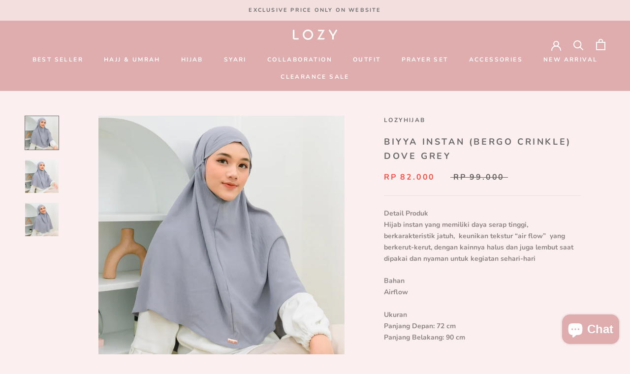

--- FILE ---
content_type: text/html; charset=utf-8
request_url: https://lozy.id/products/biyya-instan-dove-grey
body_size: 35087
content:
<!doctype html>

<html class="no-js" lang="en">
  <head>


    <meta charset="utf-8"> 
    <meta http-equiv="X-UA-Compatible" content="IE=edge,chrome=1">
    <meta name="viewport" content="width=device-width, initial-scale=1.0, height=device-height, minimum-scale=1.0, maximum-scale=1.0">
    <meta name="theme-color" content="">

    <title>
      Biyya Instan (Bergo Crinkle) Dove Grey &ndash; Lozy
    </title><meta name="description" content="Detail Produk Hijab instan yang memiliki daya serap tinggi, berkarakteristik jatuh,  keunikan tekstur “air flow”  yang berkerut-kerut, dengan kainnya halus dan juga lembut saat dipakai dan nyaman untuk kegiatan sehari-hari Bahan Airflow UkuranPanjang Depan: 72 cmPanjang Belakang: 90 cm Note: - Warna produk pada model m"><link rel="canonical" href="https://lozy.id/products/biyya-instan-dove-grey"><link rel="shortcut icon" href="//lozy.id/cdn/shop/files/Asset_16_300x_4db9a442-bddf-444e-82f2-43f1e9616a9d_96x.png?v=1653679020" type="image/png"><meta property="og:type" content="product">
  <meta property="og:title" content="Biyya Instan (Bergo Crinkle) Dove Grey"><meta property="og:image" content="http://lozy.id/cdn/shop/products/tvesday0256-2.jpg?v=1635918172">
    <meta property="og:image:secure_url" content="https://lozy.id/cdn/shop/products/tvesday0256-2.jpg?v=1635918172">
    <meta property="og:image:width" content="1707">
    <meta property="og:image:height" content="1707"><meta property="product:price:amount" content="82.000">
  <meta property="product:price:currency" content="IDR"><meta property="og:description" content="Detail Produk Hijab instan yang memiliki daya serap tinggi, berkarakteristik jatuh,  keunikan tekstur “air flow”  yang berkerut-kerut, dengan kainnya halus dan juga lembut saat dipakai dan nyaman untuk kegiatan sehari-hari Bahan Airflow UkuranPanjang Depan: 72 cmPanjang Belakang: 90 cm Note: - Warna produk pada model m"><meta property="og:url" content="https://lozy.id/products/biyya-instan-dove-grey">
<meta property="og:site_name" content="Lozy"><meta name="twitter:card" content="summary"><meta name="twitter:title" content="Biyya Instan (Bergo Crinkle) Dove Grey">
  <meta name="twitter:description" content="Detail Produk Hijab instan yang memiliki daya serap tinggi, berkarakteristik jatuh,  keunikan tekstur “air flow”  yang berkerut-kerut, dengan kainnya halus dan juga lembut saat dipakai dan nyaman untuk kegiatan sehari-hari
Bahan Airflow
UkuranPanjang Depan: 72 cmPanjang Belakang: 90 cm


Note:
- Warna produk pada model memiliki tone warna yang lebih terang karena faktor pencahayaan saat pemotretan- Warna real produk dapat dilihat pada foto detail produk
">
  <meta name="twitter:image" content="https://lozy.id/cdn/shop/products/tvesday0256-2_600x600_crop_center.jpg?v=1635918172">
    <style>
  @font-face {
  font-family: Nunito;
  font-weight: 700;
  font-style: normal;
  font-display: fallback;
  src: url("//lozy.id/cdn/fonts/nunito/nunito_n7.37cf9b8cf43b3322f7e6e13ad2aad62ab5dc9109.woff2") format("woff2"),
       url("//lozy.id/cdn/fonts/nunito/nunito_n7.45cfcfadc6630011252d54d5f5a2c7c98f60d5de.woff") format("woff");
}

  @font-face {
  font-family: Nunito;
  font-weight: 700;
  font-style: normal;
  font-display: fallback;
  src: url("//lozy.id/cdn/fonts/nunito/nunito_n7.37cf9b8cf43b3322f7e6e13ad2aad62ab5dc9109.woff2") format("woff2"),
       url("//lozy.id/cdn/fonts/nunito/nunito_n7.45cfcfadc6630011252d54d5f5a2c7c98f60d5de.woff") format("woff");
}


  @font-face {
  font-family: Nunito;
  font-weight: 900;
  font-style: normal;
  font-display: fallback;
  src: url("//lozy.id/cdn/fonts/nunito/nunito_n9.29703ebe5c8d8fa1bc7f2dcb872bdf16cf7ff465.woff2") format("woff2"),
       url("//lozy.id/cdn/fonts/nunito/nunito_n9.37c60d6be0d57e3635735f5fdd179e5283d59f56.woff") format("woff");
}

  @font-face {
  font-family: Nunito;
  font-weight: 700;
  font-style: italic;
  font-display: fallback;
  src: url("//lozy.id/cdn/fonts/nunito/nunito_i7.3f8ba2027bc9ceb1b1764ecab15bae73f86c4632.woff2") format("woff2"),
       url("//lozy.id/cdn/fonts/nunito/nunito_i7.82bfb5f86ec77ada3c9f660da22064c2e46e1469.woff") format("woff");
}

  @font-face {
  font-family: Nunito;
  font-weight: 900;
  font-style: italic;
  font-display: fallback;
  src: url("//lozy.id/cdn/fonts/nunito/nunito_i9.d9d3a06900a7b5c28e00f2ff3e65a80b4e51a560.woff2") format("woff2"),
       url("//lozy.id/cdn/fonts/nunito/nunito_i9.93992e1c574825c63d626f1f8c5dcbd5f40f8d50.woff") format("woff");
}


  :root {
    --heading-font-family : Nunito, sans-serif;
    --heading-font-weight : 700;
    --heading-font-style  : normal;

    --text-font-family : Nunito, sans-serif;
    --text-font-weight : 700;
    --text-font-style  : normal;

    --base-text-font-size   : 14px;
    --default-text-font-size: 14px;--background          : #fcefef;
    --background-rgb      : 252, 239, 239;
    --light-background    : #ffffff;
    --light-background-rgb: 255, 255, 255;
    --heading-color       : #6a6a6a;
    --text-color          : #8b8484;
    --text-color-rgb      : 139, 132, 132;
    --text-color-light    : #636060;
    --text-color-light-rgb: 99, 96, 96;
    --link-color          : #6a6a6a;
    --link-color-rgb      : 106, 106, 106;
    --border-color        : #ebdfdf;
    --border-color-rgb    : 235, 223, 223;

    --button-background    : #dfadae;
    --button-background-rgb: 223, 173, 174;
    --button-text-color    : #ffffff;

    --header-background       : #dfadae;
    --header-heading-color    : #ffffff;
    --header-light-text-color : #6a6a6a;
    --header-border-color     : #e4b9ba;

    --footer-background    : #f4dfdf;
    --footer-text-color    : #636060;
    --footer-heading-color : #6a6a6a;
    --footer-border-color  : #decccc;

    --navigation-background      : #f4dfdf;
    --navigation-background-rgb  : 244, 223, 223;
    --navigation-text-color      : #ce9596;
    --navigation-text-color-light: rgba(206, 149, 150, 0.5);
    --navigation-border-color    : rgba(206, 149, 150, 0.25);

    --newsletter-popup-background     : #ce9596;
    --newsletter-popup-text-color     : #ffffff;
    --newsletter-popup-text-color-rgb : 255, 255, 255;

    --secondary-elements-background       : #f4dfdf;
    --secondary-elements-background-rgb   : 244, 223, 223;
    --secondary-elements-text-color       : #636060;
    --secondary-elements-text-color-light : rgba(99, 96, 96, 0.5);
    --secondary-elements-border-color     : rgba(99, 96, 96, 0.25);

    --product-sale-price-color    : #f94c43;
    --product-sale-price-color-rgb: 249, 76, 67;
    --product-star-rating: #f6a429;

    /* Shopify related variables */
    --payment-terms-background-color: #fcefef;

    /* Products */

    --horizontal-spacing-four-products-per-row: 60px;
        --horizontal-spacing-two-products-per-row : 60px;

    --vertical-spacing-four-products-per-row: 60px;
        --vertical-spacing-two-products-per-row : 75px;

    /* Animation */
    --drawer-transition-timing: cubic-bezier(0.645, 0.045, 0.355, 1);
    --header-base-height: 80px; /* We set a default for browsers that do not support CSS variables */

    /* Cursors */
    --cursor-zoom-in-svg    : url(//lozy.id/cdn/shop/t/26/assets/cursor-zoom-in.svg?v=60011955575614539471653291642);
    --cursor-zoom-in-2x-svg : url(//lozy.id/cdn/shop/t/26/assets/cursor-zoom-in-2x.svg?v=134531177417150048161653291642);
  }
</style>

<script>
  // IE11 does not have support for CSS variables, so we have to polyfill them
  if (!(((window || {}).CSS || {}).supports && window.CSS.supports('(--a: 0)'))) {
    const script = document.createElement('script');
    script.type = 'text/javascript';
    script.src = 'https://cdn.jsdelivr.net/npm/css-vars-ponyfill@2';
    script.onload = function() {
      cssVars({});
    };

    document.getElementsByTagName('head')[0].appendChild(script);
  }
</script>

    <script>window.performance && window.performance.mark && window.performance.mark('shopify.content_for_header.start');</script><meta name="google-site-verification" content="EhCdH5IKjY83Uq78xbTsPAslO6iowMjRpkCKjxog7T4">
<meta name="google-site-verification" content="829mh5ZhpvRxJju_bWkld0wYpDwGcfqupADR2rfxmCc">
<meta id="shopify-digital-wallet" name="shopify-digital-wallet" content="/50548834497/digital_wallets/dialog">
<link rel="alternate" type="application/json+oembed" href="https://lozy.id/products/biyya-instan-dove-grey.oembed">
<script async="async" src="/checkouts/internal/preloads.js?locale=en-ID"></script>
<script id="shopify-features" type="application/json">{"accessToken":"985af867173974189e56d78f769f220e","betas":["rich-media-storefront-analytics"],"domain":"lozy.id","predictiveSearch":true,"shopId":50548834497,"locale":"en"}</script>
<script>var Shopify = Shopify || {};
Shopify.shop = "lozyhijab.myshopify.com";
Shopify.locale = "en";
Shopify.currency = {"active":"IDR","rate":"1.0"};
Shopify.country = "ID";
Shopify.theme = {"name":"Prestige","id":128131530945,"schema_name":"Prestige","schema_version":"5.5.0","theme_store_id":855,"role":"main"};
Shopify.theme.handle = "null";
Shopify.theme.style = {"id":null,"handle":null};
Shopify.cdnHost = "lozy.id/cdn";
Shopify.routes = Shopify.routes || {};
Shopify.routes.root = "/";</script>
<script type="module">!function(o){(o.Shopify=o.Shopify||{}).modules=!0}(window);</script>
<script>!function(o){function n(){var o=[];function n(){o.push(Array.prototype.slice.apply(arguments))}return n.q=o,n}var t=o.Shopify=o.Shopify||{};t.loadFeatures=n(),t.autoloadFeatures=n()}(window);</script>
<script id="shop-js-analytics" type="application/json">{"pageType":"product"}</script>
<script defer="defer" async type="module" src="//lozy.id/cdn/shopifycloud/shop-js/modules/v2/client.init-shop-cart-sync_dlpDe4U9.en.esm.js"></script>
<script defer="defer" async type="module" src="//lozy.id/cdn/shopifycloud/shop-js/modules/v2/chunk.common_FunKbpTJ.esm.js"></script>
<script type="module">
  await import("//lozy.id/cdn/shopifycloud/shop-js/modules/v2/client.init-shop-cart-sync_dlpDe4U9.en.esm.js");
await import("//lozy.id/cdn/shopifycloud/shop-js/modules/v2/chunk.common_FunKbpTJ.esm.js");

  window.Shopify.SignInWithShop?.initShopCartSync?.({"fedCMEnabled":true,"windoidEnabled":true});

</script>
<script>(function() {
  var isLoaded = false;
  function asyncLoad() {
    if (isLoaded) return;
    isLoaded = true;
    var urls = ["https:\/\/chimpstatic.com\/mcjs-connected\/js\/users\/d9d5b996511d3e49f84d74682\/f6c5f53b25b728b3069196cb2.js?shop=lozyhijab.myshopify.com","https:\/\/formbuilder.hulkapps.com\/skeletopapp.js?shop=lozyhijab.myshopify.com","https:\/\/assets.cdn.animatedbanner.xyz\/assets\/script\/bar.js?cbreak=1605670580.852655\u0026shop=lozyhijab.myshopify.com","https:\/\/cdn.shopify.com\/s\/files\/1\/0505\/4883\/4497\/t\/6\/assets\/ba_fb_50548834497.js?v=1605672245\u0026shop=lozyhijab.myshopify.com","\/\/www.powr.io\/powr.js?powr-token=lozyhijab.myshopify.com\u0026external-type=shopify\u0026shop=lozyhijab.myshopify.com","https:\/\/cdn.shopify.com\/s\/files\/1\/0505\/4883\/4497\/t\/20\/assets\/bis_50548834497.js?v=1611247781\u0026shop=lozyhijab.myshopify.com","https:\/\/js.smile.io\/v1\/smile-shopify.js?shop=lozyhijab.myshopify.com","https:\/\/instafeed.nfcube.com\/cdn\/716a02df67a423cd45deab29ca7798ce.js?shop=lozyhijab.myshopify.com","https:\/\/cdn.shopify.com\/s\/files\/1\/0505\/4883\/4497\/t\/26\/assets\/pop_50548834497.js?v=1658994767\u0026shop=lozyhijab.myshopify.com","https:\/\/cdn.shopify.com\/s\/files\/1\/0683\/1371\/0892\/files\/splmn-shopify-prod-August-31.min.js?v=1693985059\u0026shop=lozyhijab.myshopify.com","https:\/\/sales-pop.carecart.io\/lib\/salesnotifier.js?shop=lozyhijab.myshopify.com","https:\/\/cdn.hextom.com\/js\/eventpromotionbar.js?shop=lozyhijab.myshopify.com","https:\/\/cdn.hextom.com\/js\/ultimatesalesboost.js?shop=lozyhijab.myshopify.com"];
    for (var i = 0; i < urls.length; i++) {
      var s = document.createElement('script');
      s.type = 'text/javascript';
      s.async = true;
      s.src = urls[i];
      var x = document.getElementsByTagName('script')[0];
      x.parentNode.insertBefore(s, x);
    }
  };
  if(window.attachEvent) {
    window.attachEvent('onload', asyncLoad);
  } else {
    window.addEventListener('load', asyncLoad, false);
  }
})();</script>
<script id="__st">var __st={"a":50548834497,"offset":25200,"reqid":"4a618450-00ae-4c98-8062-f95179074efb-1765763861","pageurl":"lozy.id\/products\/biyya-instan-dove-grey","u":"ccaa3931949b","p":"product","rtyp":"product","rid":6837386608833};</script>
<script>window.ShopifyPaypalV4VisibilityTracking = true;</script>
<script id="captcha-bootstrap">!function(){'use strict';const t='contact',e='account',n='new_comment',o=[[t,t],['blogs',n],['comments',n],[t,'customer']],c=[[e,'customer_login'],[e,'guest_login'],[e,'recover_customer_password'],[e,'create_customer']],r=t=>t.map((([t,e])=>`form[action*='/${t}']:not([data-nocaptcha='true']) input[name='form_type'][value='${e}']`)).join(','),a=t=>()=>t?[...document.querySelectorAll(t)].map((t=>t.form)):[];function s(){const t=[...o],e=r(t);return a(e)}const i='password',u='form_key',d=['recaptcha-v3-token','g-recaptcha-response','h-captcha-response',i],f=()=>{try{return window.sessionStorage}catch{return}},m='__shopify_v',_=t=>t.elements[u];function p(t,e,n=!1){try{const o=window.sessionStorage,c=JSON.parse(o.getItem(e)),{data:r}=function(t){const{data:e,action:n}=t;return t[m]||n?{data:e,action:n}:{data:t,action:n}}(c);for(const[e,n]of Object.entries(r))t.elements[e]&&(t.elements[e].value=n);n&&o.removeItem(e)}catch(o){console.error('form repopulation failed',{error:o})}}const l='form_type',E='cptcha';function T(t){t.dataset[E]=!0}const w=window,h=w.document,L='Shopify',v='ce_forms',y='captcha';let A=!1;((t,e)=>{const n=(g='f06e6c50-85a8-45c8-87d0-21a2b65856fe',I='https://cdn.shopify.com/shopifycloud/storefront-forms-hcaptcha/ce_storefront_forms_captcha_hcaptcha.v1.5.2.iife.js',D={infoText:'Protected by hCaptcha',privacyText:'Privacy',termsText:'Terms'},(t,e,n)=>{const o=w[L][v],c=o.bindForm;if(c)return c(t,g,e,D).then(n);var r;o.q.push([[t,g,e,D],n]),r=I,A||(h.body.append(Object.assign(h.createElement('script'),{id:'captcha-provider',async:!0,src:r})),A=!0)});var g,I,D;w[L]=w[L]||{},w[L][v]=w[L][v]||{},w[L][v].q=[],w[L][y]=w[L][y]||{},w[L][y].protect=function(t,e){n(t,void 0,e),T(t)},Object.freeze(w[L][y]),function(t,e,n,w,h,L){const[v,y,A,g]=function(t,e,n){const i=e?o:[],u=t?c:[],d=[...i,...u],f=r(d),m=r(i),_=r(d.filter((([t,e])=>n.includes(e))));return[a(f),a(m),a(_),s()]}(w,h,L),I=t=>{const e=t.target;return e instanceof HTMLFormElement?e:e&&e.form},D=t=>v().includes(t);t.addEventListener('submit',(t=>{const e=I(t);if(!e)return;const n=D(e)&&!e.dataset.hcaptchaBound&&!e.dataset.recaptchaBound,o=_(e),c=g().includes(e)&&(!o||!o.value);(n||c)&&t.preventDefault(),c&&!n&&(function(t){try{if(!f())return;!function(t){const e=f();if(!e)return;const n=_(t);if(!n)return;const o=n.value;o&&e.removeItem(o)}(t);const e=Array.from(Array(32),(()=>Math.random().toString(36)[2])).join('');!function(t,e){_(t)||t.append(Object.assign(document.createElement('input'),{type:'hidden',name:u})),t.elements[u].value=e}(t,e),function(t,e){const n=f();if(!n)return;const o=[...t.querySelectorAll(`input[type='${i}']`)].map((({name:t})=>t)),c=[...d,...o],r={};for(const[a,s]of new FormData(t).entries())c.includes(a)||(r[a]=s);n.setItem(e,JSON.stringify({[m]:1,action:t.action,data:r}))}(t,e)}catch(e){console.error('failed to persist form',e)}}(e),e.submit())}));const S=(t,e)=>{t&&!t.dataset[E]&&(n(t,e.some((e=>e===t))),T(t))};for(const o of['focusin','change'])t.addEventListener(o,(t=>{const e=I(t);D(e)&&S(e,y())}));const B=e.get('form_key'),M=e.get(l),P=B&&M;t.addEventListener('DOMContentLoaded',(()=>{const t=y();if(P)for(const e of t)e.elements[l].value===M&&p(e,B);[...new Set([...A(),...v().filter((t=>'true'===t.dataset.shopifyCaptcha))])].forEach((e=>S(e,t)))}))}(h,new URLSearchParams(w.location.search),n,t,e,['guest_login'])})(!0,!1)}();</script>
<script integrity="sha256-52AcMU7V7pcBOXWImdc/TAGTFKeNjmkeM1Pvks/DTgc=" data-source-attribution="shopify.loadfeatures" defer="defer" src="//lozy.id/cdn/shopifycloud/storefront/assets/storefront/load_feature-81c60534.js" crossorigin="anonymous"></script>
<script data-source-attribution="shopify.dynamic_checkout.dynamic.init">var Shopify=Shopify||{};Shopify.PaymentButton=Shopify.PaymentButton||{isStorefrontPortableWallets:!0,init:function(){window.Shopify.PaymentButton.init=function(){};var t=document.createElement("script");t.src="https://lozy.id/cdn/shopifycloud/portable-wallets/latest/portable-wallets.en.js",t.type="module",document.head.appendChild(t)}};
</script>
<script data-source-attribution="shopify.dynamic_checkout.buyer_consent">
  function portableWalletsHideBuyerConsent(e){var t=document.getElementById("shopify-buyer-consent"),n=document.getElementById("shopify-subscription-policy-button");t&&n&&(t.classList.add("hidden"),t.setAttribute("aria-hidden","true"),n.removeEventListener("click",e))}function portableWalletsShowBuyerConsent(e){var t=document.getElementById("shopify-buyer-consent"),n=document.getElementById("shopify-subscription-policy-button");t&&n&&(t.classList.remove("hidden"),t.removeAttribute("aria-hidden"),n.addEventListener("click",e))}window.Shopify?.PaymentButton&&(window.Shopify.PaymentButton.hideBuyerConsent=portableWalletsHideBuyerConsent,window.Shopify.PaymentButton.showBuyerConsent=portableWalletsShowBuyerConsent);
</script>
<script>
  function portableWalletsCleanup(e){e&&e.src&&console.error("Failed to load portable wallets script "+e.src);var t=document.querySelectorAll("shopify-accelerated-checkout .shopify-payment-button__skeleton, shopify-accelerated-checkout-cart .wallet-cart-button__skeleton"),e=document.getElementById("shopify-buyer-consent");for(let e=0;e<t.length;e++)t[e].remove();e&&e.remove()}function portableWalletsNotLoadedAsModule(e){e instanceof ErrorEvent&&"string"==typeof e.message&&e.message.includes("import.meta")&&"string"==typeof e.filename&&e.filename.includes("portable-wallets")&&(window.removeEventListener("error",portableWalletsNotLoadedAsModule),window.Shopify.PaymentButton.failedToLoad=e,"loading"===document.readyState?document.addEventListener("DOMContentLoaded",window.Shopify.PaymentButton.init):window.Shopify.PaymentButton.init())}window.addEventListener("error",portableWalletsNotLoadedAsModule);
</script>

<script type="module" src="https://lozy.id/cdn/shopifycloud/portable-wallets/latest/portable-wallets.en.js" onError="portableWalletsCleanup(this)" crossorigin="anonymous"></script>
<script nomodule>
  document.addEventListener("DOMContentLoaded", portableWalletsCleanup);
</script>

<link id="shopify-accelerated-checkout-styles" rel="stylesheet" media="screen" href="https://lozy.id/cdn/shopifycloud/portable-wallets/latest/accelerated-checkout-backwards-compat.css" crossorigin="anonymous">
<style id="shopify-accelerated-checkout-cart">
        #shopify-buyer-consent {
  margin-top: 1em;
  display: inline-block;
  width: 100%;
}

#shopify-buyer-consent.hidden {
  display: none;
}

#shopify-subscription-policy-button {
  background: none;
  border: none;
  padding: 0;
  text-decoration: underline;
  font-size: inherit;
  cursor: pointer;
}

#shopify-subscription-policy-button::before {
  box-shadow: none;
}

      </style>

<script>window.performance && window.performance.mark && window.performance.mark('shopify.content_for_header.end');</script>

    <link rel="stylesheet" href="//lozy.id/cdn/shop/t/26/assets/theme.css?v=173608955386344188391639035303">

    <script>// This allows to expose several variables to the global scope, to be used in scripts
      window.theme = {
        pageType: "product",
        moneyFormat: "Rp {{ amount_no_decimals_with_comma_separator}}",
        moneyWithCurrencyFormat: "Rp {{ amount_no_decimals_with_comma_separator}}",
        currencyCodeEnabled: false,
        productImageSize: "square",
        searchMode: "product,page",
        showPageTransition: false,
        showElementStaggering: true,
        showImageZooming: true
      };

      window.routes = {
        rootUrl: "\/",
        rootUrlWithoutSlash: '',
        cartUrl: "\/cart",
        cartAddUrl: "\/cart\/add",
        cartChangeUrl: "\/cart\/change",
        searchUrl: "\/search",
        productRecommendationsUrl: "\/recommendations\/products"
      };

      window.languages = {
        cartAddNote: "Add Order Note",
        cartEditNote: "Edit Order Note",
        productImageLoadingError: "This image could not be loaded. Please try to reload the page.",
        productFormAddToCart: "Add to cart",
        productFormUnavailable: "Unavailable",
        productFormSoldOut: "Sold Out",
        shippingEstimatorOneResult: "1 option available:",
        shippingEstimatorMoreResults: "{{count}} options available:",
        shippingEstimatorNoResults: "No shipping could be found"
      };

      window.lazySizesConfig = {
        loadHidden: false,
        hFac: 0.5,
        expFactor: 2,
        ricTimeout: 150,
        lazyClass: 'Image--lazyLoad',
        loadingClass: 'Image--lazyLoading',
        loadedClass: 'Image--lazyLoaded'
      };

      document.documentElement.className = document.documentElement.className.replace('no-js', 'js');
      document.documentElement.style.setProperty('--window-height', window.innerHeight + 'px');

      // We do a quick detection of some features (we could use Modernizr but for so little...)
      (function() {
        document.documentElement.className += ((window.CSS && window.CSS.supports('(position: sticky) or (position: -webkit-sticky)')) ? ' supports-sticky' : ' no-supports-sticky');
        document.documentElement.className += (window.matchMedia('(-moz-touch-enabled: 1), (hover: none)')).matches ? ' no-supports-hover' : ' supports-hover';
      }());

      
    </script>

    <script src="//lozy.id/cdn/shop/t/26/assets/lazysizes.min.js?v=174358363404432586981639035302" async></script><script src="//lozy.id/cdn/shop/t/26/assets/libs.min.js?v=26178543184394469741639035302" defer></script>
    <script src="//lozy.id/cdn/shop/t/26/assets/theme.js?v=69766538163165777771639035304" defer></script>
    <script src="//lozy.id/cdn/shop/t/26/assets/custom.js?v=183944157590872491501639035301" defer></script>

    <script>
      (function () {
        window.onpageshow = function() {
          if (window.theme.showPageTransition) {
            var pageTransition = document.querySelector('.PageTransition');

            if (pageTransition) {
              pageTransition.style.visibility = 'visible';
              pageTransition.style.opacity = '0';
            }
          }

          // When the page is loaded from the cache, we have to reload the cart content
          document.documentElement.dispatchEvent(new CustomEvent('cart:refresh', {
            bubbles: true
          }));
        };
      })();
    </script>

    
  <script type="application/ld+json">
  {
    "@context": "http://schema.org",
    "@type": "Product",
    "offers": [{
          "@type": "Offer",
          "name": "Default Title",
          "availability":"https://schema.org/InStock",
          "price": 82000.0,
          "priceCurrency": "IDR",
          "priceValidUntil": "2025-12-25","sku": "O036005","url": "/products/biyya-instan-dove-grey?variant=40377310052545"
        }
],
    "brand": {
      "name": "Lozyhijab"
    },
    "name": "Biyya Instan (Bergo Crinkle) Dove Grey",
    "description": "Detail Produk Hijab instan yang memiliki daya serap tinggi, berkarakteristik jatuh,  keunikan tekstur “air flow”  yang berkerut-kerut, dengan kainnya halus dan juga lembut saat dipakai dan nyaman untuk kegiatan sehari-hari\nBahan Airflow\nUkuranPanjang Depan: 72 cmPanjang Belakang: 90 cm\n\n\nNote:\n- Warna produk pada model memiliki tone warna yang lebih terang karena faktor pencahayaan saat pemotretan- Warna real produk dapat dilihat pada foto detail produk\n",
    "category": "Instant Hijab",
    "url": "/products/biyya-instan-dove-grey",
    "sku": "O036005",
    "image": {
      "@type": "ImageObject",
      "url": "https://lozy.id/cdn/shop/products/tvesday0256-2_1024x.jpg?v=1635918172",
      "image": "https://lozy.id/cdn/shop/products/tvesday0256-2_1024x.jpg?v=1635918172",
      "name": "Biyya Instan (Bergo Crinkle) Dove Grey",
      "width": "1024",
      "height": "1024"
    }
  }
  </script>



  <script type="application/ld+json">
  {
    "@context": "http://schema.org",
    "@type": "BreadcrumbList",
  "itemListElement": [{
      "@type": "ListItem",
      "position": 1,
      "name": "Home",
      "item": "https://lozy.id"
    },{
          "@type": "ListItem",
          "position": 2,
          "name": "Biyya Instan (Bergo Crinkle) Dove Grey",
          "item": "https://lozy.id/products/biyya-instan-dove-grey"
        }]
  }
  </script>

  
<script type="text/javascript">
  window.Pop = window.Pop || {};
  window.Pop.common = window.Pop.common || {};
  window.Pop.common.shop = {
    permanent_domain: 'lozyhijab.myshopify.com',
    currency: "IDR",
    money_format: "Rp {{ amount_no_decimals_with_comma_separator}}",
    id: 50548834497
  };
  

  window.Pop.common.template = 'product';
  window.Pop.common.cart = {};
  window.Pop.common.vapid_public_key = "BJuXCmrtTK335SuczdNVYrGVtP_WXn4jImChm49st7K7z7e8gxSZUKk4DhUpk8j2Xpiw5G4-ylNbMKLlKkUEU98=";
  window.Pop.global_config = {"asset_urls":{"loy":{},"rev":{},"pu":{"init_js":null},"widgets":{"init_js":"https:\/\/cdn.shopify.com\/s\/files\/1\/0194\/1736\/6592\/t\/1\/assets\/ba_widget_init.js?v=1728041536","modal_js":"https:\/\/cdn.shopify.com\/s\/files\/1\/0194\/1736\/6592\/t\/1\/assets\/ba_widget_modal.js?v=1728041538","modal_css":"https:\/\/cdn.shopify.com\/s\/files\/1\/0194\/1736\/6592\/t\/1\/assets\/ba_widget_modal.css?v=1654723622"},"forms":{},"global":{"helper_js":"https:\/\/cdn.shopify.com\/s\/files\/1\/0194\/1736\/6592\/t\/1\/assets\/ba_pop_tracking.js?v=1704919189"}},"proxy_paths":{"pop":"\/apps\/ba-pop","app_metrics":"\/apps\/ba-pop\/app_metrics","push_subscription":"\/apps\/ba-pop\/push"},"aat":["pop"],"pv":false,"sts":false,"bam":true,"batc":true,"base_money_format":"Rp {{ amount_no_decimals_with_comma_separator}}","online_store_version":2,"loy_js_api_enabled":false,"shop":{"id":50548834497,"name":"Lozy","domain":"lozy.id"}};
  window.Pop.widgets_config = {"id":29459,"active":false,"frequency_limit_amount":3,"frequency_limit_time_unit":"days","background_image":{"position":"none","widget_background_preview_url":""},"initial_state":{"body":"subscribe and get discount","title":"Get 10k off Your Order","cta_text":"Claim Discount","show_email":"true","action_text":"Saving...","footer_text":"You are signing up to receive communication via email and can unsubscribe at any time.","dismiss_text":"No thanks","email_placeholder":"Email Address","phone_placeholder":"Phone Number"},"success_state":{"body":"Thanks for subscribing. Copy your discount code and apply to your next order.","title":"Discount Voucher 🎉","cta_text":"Continue shopping","cta_action":"dismiss","redirect_url":"","open_url_new_tab":"false"},"closed_state":{"action":"close_widget","font_size":"20","action_text":"GET 10% OFF","display_offset":"300","display_position":"left"},"error_state":{"submit_error":"Sorry, please try again later","invalid_email":"Please enter valid email address!","error_subscribing":"Error subscribing, try again later","already_registered":"You have already registered","invalid_phone_number":"Please enter valid phone number!"},"trigger":{"action":"on_timer","delay_in_seconds":"0"},"colors":{"link_color":"#4FC3F7","sticky_bar_bg":"#C62828","cta_font_color":"#fff","body_font_color":"#ef9a9a","sticky_bar_text":"#fff","background_color":"#ffebee","error_text_color":"#ff2626","title_font_color":"#e57373","footer_font_color":"#bbb","dismiss_font_color":"#bbb","cta_background_color":"#e57373","sticky_coupon_bar_bg":"#286ef8","error_text_background":"","sticky_coupon_bar_text":"#fff"},"sticky_coupon_bar":{"enabled":"false","message":"Don't forget to use your code"},"display_style":{"font":"Arial","size":"regular","align":"center"},"dismissable":false,"has_background":false,"opt_in_channels":["email"],"rules":[],"widget_css":".powered_by_rivo{\n  display: block;\n}\n.ba_widget_main_design {\n  background: #ffebee;\n}\n.ba_widget_content{text-align: center}\n.ba_widget_parent{\n  font-family: Arial;\n}\n.ba_widget_parent.background{\n}\n.ba_widget_left_content{\n}\n.ba_widget_right_content{\n}\n#ba_widget_cta_button:disabled{\n  background: #e57373cc;\n}\n#ba_widget_cta_button{\n  background: #e57373;\n  color: #fff;\n}\n#ba_widget_cta_button:after {\n  background: #e57373e0;\n}\n.ba_initial_state_title, .ba_success_state_title{\n  color: #e57373;\n}\n.ba_initial_state_body, .ba_success_state_body{\n  color: #ef9a9a;\n}\n.ba_initial_state_dismiss_text{\n  color: #bbb;\n}\n.ba_initial_state_footer_text, .ba_initial_state_sms_agreement{\n  color: #bbb;\n}\n.ba_widget_error{\n  color: #ff2626;\n  background: ;\n}\n.ba_link_color{\n  color: #4FC3F7;\n}\n","custom_css":null,"logo":null};
</script>


<script type="text/javascript">
  

  (function() {
    //Global snippet for Email Popups
    //this is updated automatically - do not edit manually.
    document.addEventListener('DOMContentLoaded', function() {
      function loadScript(src, defer, done) {
        var js = document.createElement('script');
        js.src = src;
        js.defer = defer;
        js.onload = function(){done();};
        js.onerror = function(){
          done(new Error('Failed to load script ' + src));
        };
        document.head.appendChild(js);
      }

      function browserSupportsAllFeatures() {
        return window.Promise && window.fetch && window.Symbol;
      }

      if (browserSupportsAllFeatures()) {
        main();
      } else {
        loadScript('https://cdnjs.cloudflare.com/polyfill/v3/polyfill.min.js?features=Promise,fetch', true, main);
      }

      function loadAppScripts(){
        const popAppEmbedEnabled = document.getElementById("pop-app-embed-init");

        if (window.Pop.global_config.aat.includes("pop") && !popAppEmbedEnabled){
          loadScript(window.Pop.global_config.asset_urls.widgets.init_js, true, function(){});
        }
      }

      function main(err) {
        loadScript(window.Pop.global_config.asset_urls.global.helper_js, false, loadAppScripts);
      }
    });
  })();
</script>

<!-- BEGIN app block: shopify://apps/pagefly-page-builder/blocks/app-embed/83e179f7-59a0-4589-8c66-c0dddf959200 -->

<!-- BEGIN app snippet: pagefly-cro-ab-testing-main -->







<script>
  ;(function () {
    const url = new URL(window.location)
    const viewParam = url.searchParams.get('view')
    if (viewParam && viewParam.includes('variant-pf-')) {
      url.searchParams.set('pf_v', viewParam)
      url.searchParams.delete('view')
      window.history.replaceState({}, '', url)
    }
  })()
</script>



<script type='module'>
  
  window.PAGEFLY_CRO = window.PAGEFLY_CRO || {}

  window.PAGEFLY_CRO['data_debug'] = {
    original_template_suffix: "all_products",
    allow_ab_test: false,
    ab_test_start_time: 0,
    ab_test_end_time: 0,
    today_date_time: 1765763861000,
  }
  window.PAGEFLY_CRO['GA4'] = { enabled: false}
</script>

<!-- END app snippet -->








  <script src='https://cdn.shopify.com/extensions/019ae87c-aae0-76a7-9670-4feea5a1ac85/pagefly-page-builder-201/assets/pagefly-helper.js' defer='defer'></script>

  <script src='https://cdn.shopify.com/extensions/019ae87c-aae0-76a7-9670-4feea5a1ac85/pagefly-page-builder-201/assets/pagefly-general-helper.js' defer='defer'></script>

  <script src='https://cdn.shopify.com/extensions/019ae87c-aae0-76a7-9670-4feea5a1ac85/pagefly-page-builder-201/assets/pagefly-snap-slider.js' defer='defer'></script>

  <script src='https://cdn.shopify.com/extensions/019ae87c-aae0-76a7-9670-4feea5a1ac85/pagefly-page-builder-201/assets/pagefly-slideshow-v3.js' defer='defer'></script>

  <script src='https://cdn.shopify.com/extensions/019ae87c-aae0-76a7-9670-4feea5a1ac85/pagefly-page-builder-201/assets/pagefly-slideshow-v4.js' defer='defer'></script>

  <script src='https://cdn.shopify.com/extensions/019ae87c-aae0-76a7-9670-4feea5a1ac85/pagefly-page-builder-201/assets/pagefly-glider.js' defer='defer'></script>

  <script src='https://cdn.shopify.com/extensions/019ae87c-aae0-76a7-9670-4feea5a1ac85/pagefly-page-builder-201/assets/pagefly-slideshow-v1-v2.js' defer='defer'></script>

  <script src='https://cdn.shopify.com/extensions/019ae87c-aae0-76a7-9670-4feea5a1ac85/pagefly-page-builder-201/assets/pagefly-product-media.js' defer='defer'></script>

  <script src='https://cdn.shopify.com/extensions/019ae87c-aae0-76a7-9670-4feea5a1ac85/pagefly-page-builder-201/assets/pagefly-product.js' defer='defer'></script>


<script id='pagefly-helper-data' type='application/json'>
  {
    "page_optimization": {
      "assets_prefetching": false
    },
    "elements_asset_mapper": {
      "Accordion": "https://cdn.shopify.com/extensions/019ae87c-aae0-76a7-9670-4feea5a1ac85/pagefly-page-builder-201/assets/pagefly-accordion.js",
      "Accordion3": "https://cdn.shopify.com/extensions/019ae87c-aae0-76a7-9670-4feea5a1ac85/pagefly-page-builder-201/assets/pagefly-accordion3.js",
      "CountDown": "https://cdn.shopify.com/extensions/019ae87c-aae0-76a7-9670-4feea5a1ac85/pagefly-page-builder-201/assets/pagefly-countdown.js",
      "GMap1": "https://cdn.shopify.com/extensions/019ae87c-aae0-76a7-9670-4feea5a1ac85/pagefly-page-builder-201/assets/pagefly-gmap.js",
      "GMap2": "https://cdn.shopify.com/extensions/019ae87c-aae0-76a7-9670-4feea5a1ac85/pagefly-page-builder-201/assets/pagefly-gmap.js",
      "GMapBasicV2": "https://cdn.shopify.com/extensions/019ae87c-aae0-76a7-9670-4feea5a1ac85/pagefly-page-builder-201/assets/pagefly-gmap.js",
      "GMapAdvancedV2": "https://cdn.shopify.com/extensions/019ae87c-aae0-76a7-9670-4feea5a1ac85/pagefly-page-builder-201/assets/pagefly-gmap.js",
      "HTML.Video": "https://cdn.shopify.com/extensions/019ae87c-aae0-76a7-9670-4feea5a1ac85/pagefly-page-builder-201/assets/pagefly-htmlvideo.js",
      "HTML.Video2": "https://cdn.shopify.com/extensions/019ae87c-aae0-76a7-9670-4feea5a1ac85/pagefly-page-builder-201/assets/pagefly-htmlvideo2.js",
      "HTML.Video3": "https://cdn.shopify.com/extensions/019ae87c-aae0-76a7-9670-4feea5a1ac85/pagefly-page-builder-201/assets/pagefly-htmlvideo2.js",
      "BackgroundVideo": "https://cdn.shopify.com/extensions/019ae87c-aae0-76a7-9670-4feea5a1ac85/pagefly-page-builder-201/assets/pagefly-htmlvideo2.js",
      "Instagram": "https://cdn.shopify.com/extensions/019ae87c-aae0-76a7-9670-4feea5a1ac85/pagefly-page-builder-201/assets/pagefly-instagram.js",
      "Instagram2": "https://cdn.shopify.com/extensions/019ae87c-aae0-76a7-9670-4feea5a1ac85/pagefly-page-builder-201/assets/pagefly-instagram.js",
      "Insta3": "https://cdn.shopify.com/extensions/019ae87c-aae0-76a7-9670-4feea5a1ac85/pagefly-page-builder-201/assets/pagefly-instagram3.js",
      "Tabs": "https://cdn.shopify.com/extensions/019ae87c-aae0-76a7-9670-4feea5a1ac85/pagefly-page-builder-201/assets/pagefly-tab.js",
      "Tabs3": "https://cdn.shopify.com/extensions/019ae87c-aae0-76a7-9670-4feea5a1ac85/pagefly-page-builder-201/assets/pagefly-tab3.js",
      "ProductBox": "https://cdn.shopify.com/extensions/019ae87c-aae0-76a7-9670-4feea5a1ac85/pagefly-page-builder-201/assets/pagefly-cart.js",
      "FBPageBox2": "https://cdn.shopify.com/extensions/019ae87c-aae0-76a7-9670-4feea5a1ac85/pagefly-page-builder-201/assets/pagefly-facebook.js",
      "FBLikeButton2": "https://cdn.shopify.com/extensions/019ae87c-aae0-76a7-9670-4feea5a1ac85/pagefly-page-builder-201/assets/pagefly-facebook.js",
      "TwitterFeed2": "https://cdn.shopify.com/extensions/019ae87c-aae0-76a7-9670-4feea5a1ac85/pagefly-page-builder-201/assets/pagefly-twitter.js",
      "Paragraph4": "https://cdn.shopify.com/extensions/019ae87c-aae0-76a7-9670-4feea5a1ac85/pagefly-page-builder-201/assets/pagefly-paragraph4.js",

      "AliReviews": "https://cdn.shopify.com/extensions/019ae87c-aae0-76a7-9670-4feea5a1ac85/pagefly-page-builder-201/assets/pagefly-3rd-elements.js",
      "BackInStock": "https://cdn.shopify.com/extensions/019ae87c-aae0-76a7-9670-4feea5a1ac85/pagefly-page-builder-201/assets/pagefly-3rd-elements.js",
      "GloboBackInStock": "https://cdn.shopify.com/extensions/019ae87c-aae0-76a7-9670-4feea5a1ac85/pagefly-page-builder-201/assets/pagefly-3rd-elements.js",
      "GrowaveWishlist": "https://cdn.shopify.com/extensions/019ae87c-aae0-76a7-9670-4feea5a1ac85/pagefly-page-builder-201/assets/pagefly-3rd-elements.js",
      "InfiniteOptionsShopPad": "https://cdn.shopify.com/extensions/019ae87c-aae0-76a7-9670-4feea5a1ac85/pagefly-page-builder-201/assets/pagefly-3rd-elements.js",
      "InkybayProductPersonalizer": "https://cdn.shopify.com/extensions/019ae87c-aae0-76a7-9670-4feea5a1ac85/pagefly-page-builder-201/assets/pagefly-3rd-elements.js",
      "LimeSpot": "https://cdn.shopify.com/extensions/019ae87c-aae0-76a7-9670-4feea5a1ac85/pagefly-page-builder-201/assets/pagefly-3rd-elements.js",
      "Loox": "https://cdn.shopify.com/extensions/019ae87c-aae0-76a7-9670-4feea5a1ac85/pagefly-page-builder-201/assets/pagefly-3rd-elements.js",
      "Opinew": "https://cdn.shopify.com/extensions/019ae87c-aae0-76a7-9670-4feea5a1ac85/pagefly-page-builder-201/assets/pagefly-3rd-elements.js",
      "Powr": "https://cdn.shopify.com/extensions/019ae87c-aae0-76a7-9670-4feea5a1ac85/pagefly-page-builder-201/assets/pagefly-3rd-elements.js",
      "ProductReviews": "https://cdn.shopify.com/extensions/019ae87c-aae0-76a7-9670-4feea5a1ac85/pagefly-page-builder-201/assets/pagefly-3rd-elements.js",
      "PushOwl": "https://cdn.shopify.com/extensions/019ae87c-aae0-76a7-9670-4feea5a1ac85/pagefly-page-builder-201/assets/pagefly-3rd-elements.js",
      "ReCharge": "https://cdn.shopify.com/extensions/019ae87c-aae0-76a7-9670-4feea5a1ac85/pagefly-page-builder-201/assets/pagefly-3rd-elements.js",
      "Rivyo": "https://cdn.shopify.com/extensions/019ae87c-aae0-76a7-9670-4feea5a1ac85/pagefly-page-builder-201/assets/pagefly-3rd-elements.js",
      "TrackingMore": "https://cdn.shopify.com/extensions/019ae87c-aae0-76a7-9670-4feea5a1ac85/pagefly-page-builder-201/assets/pagefly-3rd-elements.js",
      "Vitals": "https://cdn.shopify.com/extensions/019ae87c-aae0-76a7-9670-4feea5a1ac85/pagefly-page-builder-201/assets/pagefly-3rd-elements.js",
      "Wiser": "https://cdn.shopify.com/extensions/019ae87c-aae0-76a7-9670-4feea5a1ac85/pagefly-page-builder-201/assets/pagefly-3rd-elements.js"
    },
    "custom_elements_mapper": {
      "pf-click-action-element": "https://cdn.shopify.com/extensions/019ae87c-aae0-76a7-9670-4feea5a1ac85/pagefly-page-builder-201/assets/pagefly-click-action-element.js",
      "pf-dialog-element": "https://cdn.shopify.com/extensions/019ae87c-aae0-76a7-9670-4feea5a1ac85/pagefly-page-builder-201/assets/pagefly-dialog-element.js"
    }
  }
</script>


<!-- END app block --><script src="https://cdn.shopify.com/extensions/019b0dc3-7dc9-7a3e-9c02-81d8e6d8c2bb/smile-shopify-app-extensions-258/assets/smile-loader.js" type="text/javascript" defer="defer"></script>
<script src="https://cdn.shopify.com/extensions/1aff304a-11ec-47a0-aee1-7f4ae56792d4/tydal-popups-email-pop-ups-4/assets/pop-app-embed.js" type="text/javascript" defer="defer"></script>
<script src="https://cdn.shopify.com/extensions/7bc9bb47-adfa-4267-963e-cadee5096caf/inbox-1252/assets/inbox-chat-loader.js" type="text/javascript" defer="defer"></script>
<link href="https://monorail-edge.shopifysvc.com" rel="dns-prefetch">
<script>(function(){if ("sendBeacon" in navigator && "performance" in window) {try {var session_token_from_headers = performance.getEntriesByType('navigation')[0].serverTiming.find(x => x.name == '_s').description;} catch {var session_token_from_headers = undefined;}var session_cookie_matches = document.cookie.match(/_shopify_s=([^;]*)/);var session_token_from_cookie = session_cookie_matches && session_cookie_matches.length === 2 ? session_cookie_matches[1] : "";var session_token = session_token_from_headers || session_token_from_cookie || "";function handle_abandonment_event(e) {var entries = performance.getEntries().filter(function(entry) {return /monorail-edge.shopifysvc.com/.test(entry.name);});if (!window.abandonment_tracked && entries.length === 0) {window.abandonment_tracked = true;var currentMs = Date.now();var navigation_start = performance.timing.navigationStart;var payload = {shop_id: 50548834497,url: window.location.href,navigation_start,duration: currentMs - navigation_start,session_token,page_type: "product"};window.navigator.sendBeacon("https://monorail-edge.shopifysvc.com/v1/produce", JSON.stringify({schema_id: "online_store_buyer_site_abandonment/1.1",payload: payload,metadata: {event_created_at_ms: currentMs,event_sent_at_ms: currentMs}}));}}window.addEventListener('pagehide', handle_abandonment_event);}}());</script>
<script id="web-pixels-manager-setup">(function e(e,d,r,n,o){if(void 0===o&&(o={}),!Boolean(null===(a=null===(i=window.Shopify)||void 0===i?void 0:i.analytics)||void 0===a?void 0:a.replayQueue)){var i,a;window.Shopify=window.Shopify||{};var t=window.Shopify;t.analytics=t.analytics||{};var s=t.analytics;s.replayQueue=[],s.publish=function(e,d,r){return s.replayQueue.push([e,d,r]),!0};try{self.performance.mark("wpm:start")}catch(e){}var l=function(){var e={modern:/Edge?\/(1{2}[4-9]|1[2-9]\d|[2-9]\d{2}|\d{4,})\.\d+(\.\d+|)|Firefox\/(1{2}[4-9]|1[2-9]\d|[2-9]\d{2}|\d{4,})\.\d+(\.\d+|)|Chrom(ium|e)\/(9{2}|\d{3,})\.\d+(\.\d+|)|(Maci|X1{2}).+ Version\/(15\.\d+|(1[6-9]|[2-9]\d|\d{3,})\.\d+)([,.]\d+|)( \(\w+\)|)( Mobile\/\w+|) Safari\/|Chrome.+OPR\/(9{2}|\d{3,})\.\d+\.\d+|(CPU[ +]OS|iPhone[ +]OS|CPU[ +]iPhone|CPU IPhone OS|CPU iPad OS)[ +]+(15[._]\d+|(1[6-9]|[2-9]\d|\d{3,})[._]\d+)([._]\d+|)|Android:?[ /-](13[3-9]|1[4-9]\d|[2-9]\d{2}|\d{4,})(\.\d+|)(\.\d+|)|Android.+Firefox\/(13[5-9]|1[4-9]\d|[2-9]\d{2}|\d{4,})\.\d+(\.\d+|)|Android.+Chrom(ium|e)\/(13[3-9]|1[4-9]\d|[2-9]\d{2}|\d{4,})\.\d+(\.\d+|)|SamsungBrowser\/([2-9]\d|\d{3,})\.\d+/,legacy:/Edge?\/(1[6-9]|[2-9]\d|\d{3,})\.\d+(\.\d+|)|Firefox\/(5[4-9]|[6-9]\d|\d{3,})\.\d+(\.\d+|)|Chrom(ium|e)\/(5[1-9]|[6-9]\d|\d{3,})\.\d+(\.\d+|)([\d.]+$|.*Safari\/(?![\d.]+ Edge\/[\d.]+$))|(Maci|X1{2}).+ Version\/(10\.\d+|(1[1-9]|[2-9]\d|\d{3,})\.\d+)([,.]\d+|)( \(\w+\)|)( Mobile\/\w+|) Safari\/|Chrome.+OPR\/(3[89]|[4-9]\d|\d{3,})\.\d+\.\d+|(CPU[ +]OS|iPhone[ +]OS|CPU[ +]iPhone|CPU IPhone OS|CPU iPad OS)[ +]+(10[._]\d+|(1[1-9]|[2-9]\d|\d{3,})[._]\d+)([._]\d+|)|Android:?[ /-](13[3-9]|1[4-9]\d|[2-9]\d{2}|\d{4,})(\.\d+|)(\.\d+|)|Mobile Safari.+OPR\/([89]\d|\d{3,})\.\d+\.\d+|Android.+Firefox\/(13[5-9]|1[4-9]\d|[2-9]\d{2}|\d{4,})\.\d+(\.\d+|)|Android.+Chrom(ium|e)\/(13[3-9]|1[4-9]\d|[2-9]\d{2}|\d{4,})\.\d+(\.\d+|)|Android.+(UC? ?Browser|UCWEB|U3)[ /]?(15\.([5-9]|\d{2,})|(1[6-9]|[2-9]\d|\d{3,})\.\d+)\.\d+|SamsungBrowser\/(5\.\d+|([6-9]|\d{2,})\.\d+)|Android.+MQ{2}Browser\/(14(\.(9|\d{2,})|)|(1[5-9]|[2-9]\d|\d{3,})(\.\d+|))(\.\d+|)|K[Aa][Ii]OS\/(3\.\d+|([4-9]|\d{2,})\.\d+)(\.\d+|)/},d=e.modern,r=e.legacy,n=navigator.userAgent;return n.match(d)?"modern":n.match(r)?"legacy":"unknown"}(),u="modern"===l?"modern":"legacy",c=(null!=n?n:{modern:"",legacy:""})[u],f=function(e){return[e.baseUrl,"/wpm","/b",e.hashVersion,"modern"===e.buildTarget?"m":"l",".js"].join("")}({baseUrl:d,hashVersion:r,buildTarget:u}),m=function(e){var d=e.version,r=e.bundleTarget,n=e.surface,o=e.pageUrl,i=e.monorailEndpoint;return{emit:function(e){var a=e.status,t=e.errorMsg,s=(new Date).getTime(),l=JSON.stringify({metadata:{event_sent_at_ms:s},events:[{schema_id:"web_pixels_manager_load/3.1",payload:{version:d,bundle_target:r,page_url:o,status:a,surface:n,error_msg:t},metadata:{event_created_at_ms:s}}]});if(!i)return console&&console.warn&&console.warn("[Web Pixels Manager] No Monorail endpoint provided, skipping logging."),!1;try{return self.navigator.sendBeacon.bind(self.navigator)(i,l)}catch(e){}var u=new XMLHttpRequest;try{return u.open("POST",i,!0),u.setRequestHeader("Content-Type","text/plain"),u.send(l),!0}catch(e){return console&&console.warn&&console.warn("[Web Pixels Manager] Got an unhandled error while logging to Monorail."),!1}}}}({version:r,bundleTarget:l,surface:e.surface,pageUrl:self.location.href,monorailEndpoint:e.monorailEndpoint});try{o.browserTarget=l,function(e){var d=e.src,r=e.async,n=void 0===r||r,o=e.onload,i=e.onerror,a=e.sri,t=e.scriptDataAttributes,s=void 0===t?{}:t,l=document.createElement("script"),u=document.querySelector("head"),c=document.querySelector("body");if(l.async=n,l.src=d,a&&(l.integrity=a,l.crossOrigin="anonymous"),s)for(var f in s)if(Object.prototype.hasOwnProperty.call(s,f))try{l.dataset[f]=s[f]}catch(e){}if(o&&l.addEventListener("load",o),i&&l.addEventListener("error",i),u)u.appendChild(l);else{if(!c)throw new Error("Did not find a head or body element to append the script");c.appendChild(l)}}({src:f,async:!0,onload:function(){if(!function(){var e,d;return Boolean(null===(d=null===(e=window.Shopify)||void 0===e?void 0:e.analytics)||void 0===d?void 0:d.initialized)}()){var d=window.webPixelsManager.init(e)||void 0;if(d){var r=window.Shopify.analytics;r.replayQueue.forEach((function(e){var r=e[0],n=e[1],o=e[2];d.publishCustomEvent(r,n,o)})),r.replayQueue=[],r.publish=d.publishCustomEvent,r.visitor=d.visitor,r.initialized=!0}}},onerror:function(){return m.emit({status:"failed",errorMsg:"".concat(f," has failed to load")})},sri:function(e){var d=/^sha384-[A-Za-z0-9+/=]+$/;return"string"==typeof e&&d.test(e)}(c)?c:"",scriptDataAttributes:o}),m.emit({status:"loading"})}catch(e){m.emit({status:"failed",errorMsg:(null==e?void 0:e.message)||"Unknown error"})}}})({shopId: 50548834497,storefrontBaseUrl: "https://lozy.id",extensionsBaseUrl: "https://extensions.shopifycdn.com/cdn/shopifycloud/web-pixels-manager",monorailEndpoint: "https://monorail-edge.shopifysvc.com/unstable/produce_batch",surface: "storefront-renderer",enabledBetaFlags: ["2dca8a86"],webPixelsConfigList: [{"id":"469926081","configuration":"{\"config\":\"{\\\"pixel_id\\\":\\\"G-HJYS9DF7E5\\\",\\\"target_country\\\":\\\"ID\\\",\\\"gtag_events\\\":[{\\\"type\\\":\\\"begin_checkout\\\",\\\"action_label\\\":\\\"G-HJYS9DF7E5\\\"},{\\\"type\\\":\\\"search\\\",\\\"action_label\\\":\\\"G-HJYS9DF7E5\\\"},{\\\"type\\\":\\\"view_item\\\",\\\"action_label\\\":[\\\"G-HJYS9DF7E5\\\",\\\"MC-E3XX6RPECM\\\"]},{\\\"type\\\":\\\"purchase\\\",\\\"action_label\\\":[\\\"G-HJYS9DF7E5\\\",\\\"MC-E3XX6RPECM\\\"]},{\\\"type\\\":\\\"page_view\\\",\\\"action_label\\\":[\\\"G-HJYS9DF7E5\\\",\\\"MC-E3XX6RPECM\\\"]},{\\\"type\\\":\\\"add_payment_info\\\",\\\"action_label\\\":\\\"G-HJYS9DF7E5\\\"},{\\\"type\\\":\\\"add_to_cart\\\",\\\"action_label\\\":\\\"G-HJYS9DF7E5\\\"}],\\\"enable_monitoring_mode\\\":false}\"}","eventPayloadVersion":"v1","runtimeContext":"OPEN","scriptVersion":"b2a88bafab3e21179ed38636efcd8a93","type":"APP","apiClientId":1780363,"privacyPurposes":[],"dataSharingAdjustments":{"protectedCustomerApprovalScopes":["read_customer_address","read_customer_email","read_customer_name","read_customer_personal_data","read_customer_phone"]}},{"id":"199786689","configuration":"{\"pixel_id\":\"351673352341350\",\"pixel_type\":\"facebook_pixel\",\"metaapp_system_user_token\":\"-\"}","eventPayloadVersion":"v1","runtimeContext":"OPEN","scriptVersion":"ca16bc87fe92b6042fbaa3acc2fbdaa6","type":"APP","apiClientId":2329312,"privacyPurposes":["ANALYTICS","MARKETING","SALE_OF_DATA"],"dataSharingAdjustments":{"protectedCustomerApprovalScopes":["read_customer_address","read_customer_email","read_customer_name","read_customer_personal_data","read_customer_phone"]}},{"id":"shopify-app-pixel","configuration":"{}","eventPayloadVersion":"v1","runtimeContext":"STRICT","scriptVersion":"0450","apiClientId":"shopify-pixel","type":"APP","privacyPurposes":["ANALYTICS","MARKETING"]},{"id":"shopify-custom-pixel","eventPayloadVersion":"v1","runtimeContext":"LAX","scriptVersion":"0450","apiClientId":"shopify-pixel","type":"CUSTOM","privacyPurposes":["ANALYTICS","MARKETING"]}],isMerchantRequest: false,initData: {"shop":{"name":"Lozy","paymentSettings":{"currencyCode":"IDR"},"myshopifyDomain":"lozyhijab.myshopify.com","countryCode":"ID","storefrontUrl":"https:\/\/lozy.id"},"customer":null,"cart":null,"checkout":null,"productVariants":[{"price":{"amount":82000.0,"currencyCode":"IDR"},"product":{"title":"Biyya Instan (Bergo Crinkle) Dove Grey","vendor":"Lozyhijab","id":"6837386608833","untranslatedTitle":"Biyya Instan (Bergo Crinkle) Dove Grey","url":"\/products\/biyya-instan-dove-grey","type":"Instant Hijab"},"id":"40377310052545","image":{"src":"\/\/lozy.id\/cdn\/shop\/products\/tvesday0256-2.jpg?v=1635918172"},"sku":"O036005","title":"Default Title","untranslatedTitle":"Default Title"}],"purchasingCompany":null},},"https://lozy.id/cdn","ae1676cfwd2530674p4253c800m34e853cb",{"modern":"","legacy":""},{"shopId":"50548834497","storefrontBaseUrl":"https:\/\/lozy.id","extensionBaseUrl":"https:\/\/extensions.shopifycdn.com\/cdn\/shopifycloud\/web-pixels-manager","surface":"storefront-renderer","enabledBetaFlags":"[\"2dca8a86\"]","isMerchantRequest":"false","hashVersion":"ae1676cfwd2530674p4253c800m34e853cb","publish":"custom","events":"[[\"page_viewed\",{}],[\"product_viewed\",{\"productVariant\":{\"price\":{\"amount\":82000.0,\"currencyCode\":\"IDR\"},\"product\":{\"title\":\"Biyya Instan (Bergo Crinkle) Dove Grey\",\"vendor\":\"Lozyhijab\",\"id\":\"6837386608833\",\"untranslatedTitle\":\"Biyya Instan (Bergo Crinkle) Dove Grey\",\"url\":\"\/products\/biyya-instan-dove-grey\",\"type\":\"Instant Hijab\"},\"id\":\"40377310052545\",\"image\":{\"src\":\"\/\/lozy.id\/cdn\/shop\/products\/tvesday0256-2.jpg?v=1635918172\"},\"sku\":\"O036005\",\"title\":\"Default Title\",\"untranslatedTitle\":\"Default Title\"}}]]"});</script><script>
  window.ShopifyAnalytics = window.ShopifyAnalytics || {};
  window.ShopifyAnalytics.meta = window.ShopifyAnalytics.meta || {};
  window.ShopifyAnalytics.meta.currency = 'IDR';
  var meta = {"product":{"id":6837386608833,"gid":"gid:\/\/shopify\/Product\/6837386608833","vendor":"Lozyhijab","type":"Instant Hijab","variants":[{"id":40377310052545,"price":8200000,"name":"Biyya Instan (Bergo Crinkle) Dove Grey","public_title":null,"sku":"O036005"}],"remote":false},"page":{"pageType":"product","resourceType":"product","resourceId":6837386608833}};
  for (var attr in meta) {
    window.ShopifyAnalytics.meta[attr] = meta[attr];
  }
</script>
<script class="analytics">
  (function () {
    var customDocumentWrite = function(content) {
      var jquery = null;

      if (window.jQuery) {
        jquery = window.jQuery;
      } else if (window.Checkout && window.Checkout.$) {
        jquery = window.Checkout.$;
      }

      if (jquery) {
        jquery('body').append(content);
      }
    };

    var hasLoggedConversion = function(token) {
      if (token) {
        return document.cookie.indexOf('loggedConversion=' + token) !== -1;
      }
      return false;
    }

    var setCookieIfConversion = function(token) {
      if (token) {
        var twoMonthsFromNow = new Date(Date.now());
        twoMonthsFromNow.setMonth(twoMonthsFromNow.getMonth() + 2);

        document.cookie = 'loggedConversion=' + token + '; expires=' + twoMonthsFromNow;
      }
    }

    var trekkie = window.ShopifyAnalytics.lib = window.trekkie = window.trekkie || [];
    if (trekkie.integrations) {
      return;
    }
    trekkie.methods = [
      'identify',
      'page',
      'ready',
      'track',
      'trackForm',
      'trackLink'
    ];
    trekkie.factory = function(method) {
      return function() {
        var args = Array.prototype.slice.call(arguments);
        args.unshift(method);
        trekkie.push(args);
        return trekkie;
      };
    };
    for (var i = 0; i < trekkie.methods.length; i++) {
      var key = trekkie.methods[i];
      trekkie[key] = trekkie.factory(key);
    }
    trekkie.load = function(config) {
      trekkie.config = config || {};
      trekkie.config.initialDocumentCookie = document.cookie;
      var first = document.getElementsByTagName('script')[0];
      var script = document.createElement('script');
      script.type = 'text/javascript';
      script.onerror = function(e) {
        var scriptFallback = document.createElement('script');
        scriptFallback.type = 'text/javascript';
        scriptFallback.onerror = function(error) {
                var Monorail = {
      produce: function produce(monorailDomain, schemaId, payload) {
        var currentMs = new Date().getTime();
        var event = {
          schema_id: schemaId,
          payload: payload,
          metadata: {
            event_created_at_ms: currentMs,
            event_sent_at_ms: currentMs
          }
        };
        return Monorail.sendRequest("https://" + monorailDomain + "/v1/produce", JSON.stringify(event));
      },
      sendRequest: function sendRequest(endpointUrl, payload) {
        // Try the sendBeacon API
        if (window && window.navigator && typeof window.navigator.sendBeacon === 'function' && typeof window.Blob === 'function' && !Monorail.isIos12()) {
          var blobData = new window.Blob([payload], {
            type: 'text/plain'
          });

          if (window.navigator.sendBeacon(endpointUrl, blobData)) {
            return true;
          } // sendBeacon was not successful

        } // XHR beacon

        var xhr = new XMLHttpRequest();

        try {
          xhr.open('POST', endpointUrl);
          xhr.setRequestHeader('Content-Type', 'text/plain');
          xhr.send(payload);
        } catch (e) {
          console.log(e);
        }

        return false;
      },
      isIos12: function isIos12() {
        return window.navigator.userAgent.lastIndexOf('iPhone; CPU iPhone OS 12_') !== -1 || window.navigator.userAgent.lastIndexOf('iPad; CPU OS 12_') !== -1;
      }
    };
    Monorail.produce('monorail-edge.shopifysvc.com',
      'trekkie_storefront_load_errors/1.1',
      {shop_id: 50548834497,
      theme_id: 128131530945,
      app_name: "storefront",
      context_url: window.location.href,
      source_url: "//lozy.id/cdn/s/trekkie.storefront.1a0636ab3186d698599065cb6ce9903ebacdd71a.min.js"});

        };
        scriptFallback.async = true;
        scriptFallback.src = '//lozy.id/cdn/s/trekkie.storefront.1a0636ab3186d698599065cb6ce9903ebacdd71a.min.js';
        first.parentNode.insertBefore(scriptFallback, first);
      };
      script.async = true;
      script.src = '//lozy.id/cdn/s/trekkie.storefront.1a0636ab3186d698599065cb6ce9903ebacdd71a.min.js';
      first.parentNode.insertBefore(script, first);
    };
    trekkie.load(
      {"Trekkie":{"appName":"storefront","development":false,"defaultAttributes":{"shopId":50548834497,"isMerchantRequest":null,"themeId":128131530945,"themeCityHash":"1961383810203988725","contentLanguage":"en","currency":"IDR","eventMetadataId":"38c1ace0-b530-45b9-abbf-782be3476058"},"isServerSideCookieWritingEnabled":true,"monorailRegion":"shop_domain"},"Session Attribution":{},"S2S":{"facebookCapiEnabled":true,"source":"trekkie-storefront-renderer","apiClientId":580111}}
    );

    var loaded = false;
    trekkie.ready(function() {
      if (loaded) return;
      loaded = true;

      window.ShopifyAnalytics.lib = window.trekkie;

      var originalDocumentWrite = document.write;
      document.write = customDocumentWrite;
      try { window.ShopifyAnalytics.merchantGoogleAnalytics.call(this); } catch(error) {};
      document.write = originalDocumentWrite;

      window.ShopifyAnalytics.lib.page(null,{"pageType":"product","resourceType":"product","resourceId":6837386608833,"shopifyEmitted":true});

      var match = window.location.pathname.match(/checkouts\/(.+)\/(thank_you|post_purchase)/)
      var token = match? match[1]: undefined;
      if (!hasLoggedConversion(token)) {
        setCookieIfConversion(token);
        window.ShopifyAnalytics.lib.track("Viewed Product",{"currency":"IDR","variantId":40377310052545,"productId":6837386608833,"productGid":"gid:\/\/shopify\/Product\/6837386608833","name":"Biyya Instan (Bergo Crinkle) Dove Grey","price":"82000.00","sku":"O036005","brand":"Lozyhijab","variant":null,"category":"Instant Hijab","nonInteraction":true,"remote":false},undefined,undefined,{"shopifyEmitted":true});
      window.ShopifyAnalytics.lib.track("monorail:\/\/trekkie_storefront_viewed_product\/1.1",{"currency":"IDR","variantId":40377310052545,"productId":6837386608833,"productGid":"gid:\/\/shopify\/Product\/6837386608833","name":"Biyya Instan (Bergo Crinkle) Dove Grey","price":"82000.00","sku":"O036005","brand":"Lozyhijab","variant":null,"category":"Instant Hijab","nonInteraction":true,"remote":false,"referer":"https:\/\/lozy.id\/products\/biyya-instan-dove-grey"});
      }
    });


        var eventsListenerScript = document.createElement('script');
        eventsListenerScript.async = true;
        eventsListenerScript.src = "//lozy.id/cdn/shopifycloud/storefront/assets/shop_events_listener-3da45d37.js";
        document.getElementsByTagName('head')[0].appendChild(eventsListenerScript);

})();</script>
  <script>
  if (!window.ga || (window.ga && typeof window.ga !== 'function')) {
    window.ga = function ga() {
      (window.ga.q = window.ga.q || []).push(arguments);
      if (window.Shopify && window.Shopify.analytics && typeof window.Shopify.analytics.publish === 'function') {
        window.Shopify.analytics.publish("ga_stub_called", {}, {sendTo: "google_osp_migration"});
      }
      console.error("Shopify's Google Analytics stub called with:", Array.from(arguments), "\nSee https://help.shopify.com/manual/promoting-marketing/pixels/pixel-migration#google for more information.");
    };
    if (window.Shopify && window.Shopify.analytics && typeof window.Shopify.analytics.publish === 'function') {
      window.Shopify.analytics.publish("ga_stub_initialized", {}, {sendTo: "google_osp_migration"});
    }
  }
</script>
<script
  defer
  src="https://lozy.id/cdn/shopifycloud/perf-kit/shopify-perf-kit-2.1.2.min.js"
  data-application="storefront-renderer"
  data-shop-id="50548834497"
  data-render-region="gcp-us-central1"
  data-page-type="product"
  data-theme-instance-id="128131530945"
  data-theme-name="Prestige"
  data-theme-version="5.5.0"
  data-monorail-region="shop_domain"
  data-resource-timing-sampling-rate="10"
  data-shs="true"
  data-shs-beacon="true"
  data-shs-export-with-fetch="true"
  data-shs-logs-sample-rate="1"
  data-shs-beacon-endpoint="https://lozy.id/api/collect"
></script>
</head><body class="prestige--v4 features--heading-small features--heading-uppercase features--show-image-zooming features--show-element-staggering  template-product"><svg class="u-visually-hidden">
      <linearGradient id="rating-star-gradient-half">
        <stop offset="50%" stop-color="var(--product-star-rating)" />
        <stop offset="50%" stop-color="var(--text-color-light)" />
      </linearGradient>
    </svg>

    <a class="PageSkipLink u-visually-hidden" href="#main">Skip to content</a>
    <span class="LoadingBar"></span>
    <div class="PageOverlay"></div><div id="shopify-section-popup" class="shopify-section"></div>
    <div id="shopify-section-sidebar-menu" class="shopify-section"><section id="sidebar-menu" class="SidebarMenu Drawer Drawer--small Drawer--fromLeft" aria-hidden="true" data-section-id="sidebar-menu" data-section-type="sidebar-menu">
    <header class="Drawer__Header" data-drawer-animated-left>
      <button class="Drawer__Close Icon-Wrapper--clickable" data-action="close-drawer" data-drawer-id="sidebar-menu" aria-label="Close navigation"><svg class="Icon Icon--close " role="presentation" viewBox="0 0 16 14">
      <path d="M15 0L1 14m14 0L1 0" stroke="currentColor" fill="none" fill-rule="evenodd"></path>
    </svg></button>
    </header>

    <div class="Drawer__Content">
      <div class="Drawer__Main" data-drawer-animated-left data-scrollable>
        <div class="Drawer__Container">
          <nav class="SidebarMenu__Nav SidebarMenu__Nav--primary" aria-label="Sidebar navigation"><div class="Collapsible"><button class="Collapsible__Button Heading u-h6" data-action="toggle-collapsible" aria-expanded="false">BEST SELLER<span class="Collapsible__Plus"></span>
                  </button>

                  <div class="Collapsible__Inner">
                    <div class="Collapsible__Content"><div class="Collapsible"><a href="/collections/best-seller-hijab-new/HIJAB" class="Collapsible__Button Heading Text--subdued Link Link--primary u-h7">Best Seller Hijab</a></div><div class="Collapsible"><a href="/collections/best-seller-outfit-new" class="Collapsible__Button Heading Text--subdued Link Link--primary u-h7">Best Seller Outfit</a></div><div class="Collapsible"><a href="/collections/best-syari-collection" class="Collapsible__Button Heading Text--subdued Link Link--primary u-h7">Best Seller Syari</a></div></div>
                  </div></div><div class="Collapsible"><a href="/pages/hajj-umrah-collection" class="Collapsible__Button Heading Link Link--primary u-h6">HAJJ &amp; UMRAH </a></div><div class="Collapsible"><button class="Collapsible__Button Heading u-h6" data-action="toggle-collapsible" aria-expanded="false">HIJAB<span class="Collapsible__Plus"></span>
                  </button>

                  <div class="Collapsible__Inner">
                    <div class="Collapsible__Content"><div class="Collapsible"><button class="Collapsible__Button Heading Text--subdued Link--primary u-h7" data-action="toggle-collapsible" aria-expanded="false">Paris Series<span class="Collapsible__Plus"></span>
                            </button>

                            <div class="Collapsible__Inner">
                              <div class="Collapsible__Content">
                                <ul class="Linklist Linklist--bordered Linklist--spacingLoose"><li class="Linklist__Item">
                                      <a href="/collections/kirana-paris-plain" class="Text--subdued Link Link--primary">Kirana Paris Plain Japan</a>
                                    </li><li class="Linklist__Item">
                                      <a href="/collections/mara-paris" class="Text--subdued Link Link--primary">Mara Paris Plain</a>
                                    </li><li class="Linklist__Item">
                                      <a href="/collections/paris-embroidery-signature-square-lozy-x-hamidah" class="Text--subdued Link Link--primary">Paris Embroidery Signature Square</a>
                                    </li><li class="Linklist__Item">
                                      <a href="/collections/paris-signature-lozy-exclusive-new-label" class="Text--subdued Link Link--primary">Paris Signature Lozy</a>
                                    </li><li class="Linklist__Item">
                                      <a href="/collections/nashwa-paris-eyelash" class="Text--subdued Link Link--primary">Nashwa Paris Eyelash</a>
                                    </li><li class="Linklist__Item">
                                      <a href="/collections/viona-paris-square" class="Text--subdued Link Link--primary">Viona Paris Swarovski</a>
                                    </li><li class="Linklist__Item">
                                      <a href="/collections/rana-paris" class="Text--subdued Link Link--primary">Rana Paris</a>
                                    </li><li class="Linklist__Item">
                                      <a href="/collections/seza-square" class="Text--subdued Link Link--primary">Seza Paris</a>
                                    </li><li class="Linklist__Item">
                                      <a href="/collections/voila-paris-square" class="Text--subdued Link Link--primary">Voila Paris</a>
                                    </li><li class="Linklist__Item">
                                      <a href="/collections/rara-plain-paris-japan" class="Text--subdued Link Link--primary">Rara Plain Paris Unfinished</a>
                                    </li><li class="Linklist__Item">
                                      <a href="/collections/viona-plain-paris" class="Text--subdued Link Link--primary">Viona Plain Paris</a>
                                    </li><li class="Linklist__Item">
                                      <a href="/collections/plain-paris-lozy-x-lesti" class="Text--subdued Link Link--primary">Paris Plain Lozy x Lesti</a>
                                    </li><li class="Linklist__Item">
                                      <a href="/collections/lozy-x-bianca" class="Text--subdued Link Link--primary">Paris Voal Lozy x Bianca</a>
                                    </li></ul>
                              </div>
                            </div></div><div class="Collapsible"><button class="Collapsible__Button Heading Text--subdued Link--primary u-h7" data-action="toggle-collapsible" aria-expanded="false">Voal Series<span class="Collapsible__Plus"></span>
                            </button>

                            <div class="Collapsible__Inner">
                              <div class="Collapsible__Content">
                                <ul class="Linklist Linklist--bordered Linklist--spacingLoose"><li class="Linklist__Item">
                                      <a href="/collections/dya-voal" class="Text--subdued Link Link--primary">Dya Voal</a>
                                    </li><li class="Linklist__Item">
                                      <a href="/collections/theya-voal" class="Text--subdued Link Link--primary">Theya Voal</a>
                                    </li><li class="Linklist__Item">
                                      <a href="/collections/haraa-voal-plain" class="Text--subdued Link Link--primary">Haraa Voal Plain</a>
                                    </li><li class="Linklist__Item">
                                      <a href="/collections/haraa-voal" class="Text--subdued Link Link--primary">Haraa Voal Lasercut</a>
                                    </li><li class="Linklist__Item">
                                      <a href="/collections/haraa-voal-eyelash" class="Text--subdued Link Link--primary">Haraa Voal Eyelash</a>
                                    </li><li class="Linklist__Item">
                                      <a href="/collections/hana-voal" class="Text--subdued Link Link--primary">Hana Voal</a>
                                    </li><li class="Linklist__Item">
                                      <a href="/collections/sefa-voal" class="Text--subdued Link Link--primary">Sefa Voal</a>
                                    </li><li class="Linklist__Item">
                                      <a href="/collections/sada-voal" class="Text--subdued Link Link--primary">Sada Voal</a>
                                    </li><li class="Linklist__Item">
                                      <a href="/collections/naya-square" class="Text--subdued Link Link--primary">Naya Square</a>
                                    </li><li class="Linklist__Item">
                                      <a href="/collections/kara-voal" class="Text--subdued Link Link--primary">Kara Voal</a>
                                    </li><li class="Linklist__Item">
                                      <a href="/collections/qira-voal" class="Text--subdued Link Link--primary">Qira Voal</a>
                                    </li><li class="Linklist__Item">
                                      <a href="/collections/detaa-square" class="Text--subdued Link Link--primary">Detaa Square</a>
                                    </li><li class="Linklist__Item">
                                      <a href="/collections/maka-square" class="Text--subdued Link Link--primary">Maka Square</a>
                                    </li><li class="Linklist__Item">
                                      <a href="/collections/anna-classic-square" class="Text--subdued Link Link--primary">Anna Classic Square</a>
                                    </li><li class="Linklist__Item">
                                      <a href="/collections/yana-voal" class="Text--subdued Link Link--primary">Yana Voal</a>
                                    </li><li class="Linklist__Item">
                                      <a href="/collections/detaa-shawl" class="Text--subdued Link Link--primary">Detaa Shawl</a>
                                    </li><li class="Linklist__Item">
                                      <a href="/collections/kash-shawl-1" class="Text--subdued Link Link--primary">Kash Shawl</a>
                                    </li><li class="Linklist__Item">
                                      <a href="/collections/voal-cut-syifa" class="Text--subdued Link Link--primary">Voal Signature Lozy x Cut Syifa</a>
                                    </li></ul>
                              </div>
                            </div></div><div class="Collapsible"><button class="Collapsible__Button Heading Text--subdued Link--primary u-h7" data-action="toggle-collapsible" aria-expanded="false">Rayon Series<span class="Collapsible__Plus"></span>
                            </button>

                            <div class="Collapsible__Inner">
                              <div class="Collapsible__Content">
                                <ul class="Linklist Linklist--bordered Linklist--spacingLoose"><li class="Linklist__Item">
                                      <a href="/collections/tana-shawl" class="Text--subdued Link Link--primary">Tana Shawl</a>
                                    </li><li class="Linklist__Item">
                                      <a href="/collections/tana-square" class="Text--subdued Link Link--primary">Tana Square</a>
                                    </li><li class="Linklist__Item">
                                      <a href="/collections/tana-oval" class="Text--subdued Link Link--primary">Tana Oval Shawl</a>
                                    </li><li class="Linklist__Item">
                                      <a href="/collections/tana-signature-shawl" class="Text--subdued Link Link--primary">Tana Signature Shawl</a>
                                    </li><li class="Linklist__Item">
                                      <a href="/collections/rayna-instan" class="Text--subdued Link Link--primary">Rayna Instan Square</a>
                                    </li><li class="Linklist__Item">
                                      <a href="/collections/rayna-instan-shawl" class="Text--subdued Link Link--primary">Rayna Instan Shawl</a>
                                    </li><li class="Linklist__Item">
                                      <a href="/collections/jemma-shawl" class="Text--subdued Link Link--primary">Jemma Shawl</a>
                                    </li><li class="Linklist__Item">
                                      <a href="/collections/heidy-oval-shawl" class="Text--subdued Link Link--primary">Heidy Oval Shawl</a>
                                    </li><li class="Linklist__Item">
                                      <a href="/collections/nara-instan-rayon" class="Text--subdued Link Link--primary">Nara Instan Rayon</a>
                                    </li><li class="Linklist__Item">
                                      <a href="/collections/mano-instan-rayon" class="Text--subdued Link Link--primary">Mano Instan Rayon</a>
                                    </li><li class="Linklist__Item">
                                      <a href="/collections/janna-instan" class="Text--subdued Link Link--primary">Janna Instan</a>
                                    </li><li class="Linklist__Item">
                                      <a href="/collections/birra-instan" class="Text--subdued Link Link--primary">Birra Instan</a>
                                    </li><li class="Linklist__Item">
                                      <a href="/collections/taqira-instan" class="Text--subdued Link Link--primary">Taqira Instan</a>
                                    </li><li class="Linklist__Item">
                                      <a href="/collections/alma-instan" class="Text--subdued Link Link--primary">Alma Instan</a>
                                    </li><li class="Linklist__Item">
                                      <a href="/collections/lana-instan" class="Text--subdued Link Link--primary">Lana Instan</a>
                                    </li><li class="Linklist__Item">
                                      <a href="/collections/arabian-shawl" class="Text--subdued Link Link--primary">Arabian Shawl</a>
                                    </li></ul>
                              </div>
                            </div></div><div class="Collapsible"><button class="Collapsible__Button Heading Text--subdued Link--primary u-h7" data-action="toggle-collapsible" aria-expanded="false">Viscose Series<span class="Collapsible__Plus"></span>
                            </button>

                            <div class="Collapsible__Inner">
                              <div class="Collapsible__Content">
                                <ul class="Linklist Linklist--bordered Linklist--spacingLoose"><li class="Linklist__Item">
                                      <a href="/collections/nour-shawl" class="Text--subdued Link Link--primary">Nour Shawl</a>
                                    </li><li class="Linklist__Item">
                                      <a href="/collections/viscose-printed-modal" class="Text--subdued Link Link--primary">Viscose Printed</a>
                                    </li><li class="Linklist__Item">
                                      <a href="/collections/viscose-eyelash" class="Text--subdued Link Link--primary">Viscose Eyelash</a>
                                    </li></ul>
                              </div>
                            </div></div><div class="Collapsible"><button class="Collapsible__Button Heading Text--subdued Link--primary u-h7" data-action="toggle-collapsible" aria-expanded="false">Tencel Series<span class="Collapsible__Plus"></span>
                            </button>

                            <div class="Collapsible__Inner">
                              <div class="Collapsible__Content">
                                <ul class="Linklist Linklist--bordered Linklist--spacingLoose"><li class="Linklist__Item">
                                      <a href="/collections/tencel-sport" class="Text--subdued Link Link--primary">Ten Sport</a>
                                    </li><li class="Linklist__Item">
                                      <a href="/collections/ten-instant" class="Text--subdued Link Link--primary">Ten Instan</a>
                                    </li><li class="Linklist__Item">
                                      <a href="/collections/ten-shawl" class="Text--subdued Link Link--primary">Ten Shawl</a>
                                    </li></ul>
                              </div>
                            </div></div><div class="Collapsible"><button class="Collapsible__Button Heading Text--subdued Link--primary u-h7" data-action="toggle-collapsible" aria-expanded="false">Silk Series<span class="Collapsible__Plus"></span>
                            </button>

                            <div class="Collapsible__Inner">
                              <div class="Collapsible__Content">
                                <ul class="Linklist Linklist--bordered Linklist--spacingLoose"><li class="Linklist__Item">
                                      <a href="/collections/yora-silk-shawl" class="Text--subdued Link Link--primary">Yora Silk Shawl</a>
                                    </li><li class="Linklist__Item">
                                      <a href="/collections/rayya-silk-eyelash" class="Text--subdued Link Link--primary">Rayya Silk Eyelash</a>
                                    </li><li class="Linklist__Item">
                                      <a href="/collections/rayya-lasercut-new-series" class="Text--subdued Link Link--primary">Rayya Lasercut New Series</a>
                                    </li><li class="Linklist__Item">
                                      <a href="/collections/shadeera-silk-shawl" class="Text--subdued Link Link--primary">Shadeera Silk Shawl</a>
                                    </li><li class="Linklist__Item">
                                      <a href="/collections/medina-eyelash-shawl" class="Text--subdued Link Link--primary">Medina Eyelash Shawl</a>
                                    </li><li class="Linklist__Item">
                                      <a href="/collections/sheera-shawl" class="Text--subdued Link Link--primary">Sheera Shawl</a>
                                    </li><li class="Linklist__Item">
                                      <a href="/collections/asha-shawl" class="Text--subdued Link Link--primary">Asha Shawl</a>
                                    </li></ul>
                              </div>
                            </div></div><div class="Collapsible"><button class="Collapsible__Button Heading Text--subdued Link--primary u-h7" data-action="toggle-collapsible" aria-expanded="false">Jersey Series<span class="Collapsible__Plus"></span>
                            </button>

                            <div class="Collapsible__Inner">
                              <div class="Collapsible__Content">
                                <ul class="Linklist Linklist--bordered Linklist--spacingLoose"><li class="Linklist__Item">
                                      <a href="/collections/ayla-instan" class="Text--subdued Link Link--primary">Ayla Instan</a>
                                    </li><li class="Linklist__Item">
                                      <a href="/collections/nura-instan-pad" class="Text--subdued Link Link--primary">Nura Instan Pad</a>
                                    </li><li class="Linklist__Item">
                                      <a href="/collections/qiya-instan" class="Text--subdued Link Link--primary">Qiya Instan Square</a>
                                    </li><li class="Linklist__Item">
                                      <a href="/collections/mano-instan" class="Text--subdued Link Link--primary">Mano Instan Jersey</a>
                                    </li><li class="Linklist__Item">
                                      <a href="/collections/jenna-instan" class="Text--subdued Link Link--primary">Jenna Instan</a>
                                    </li><li class="Linklist__Item">
                                      <a href="/collections/nara-instan" class="Text--subdued Link Link--primary">Nara Instan</a>
                                    </li><li class="Linklist__Item">
                                      <a href="/collections/vanya-instan" class="Text--subdued Link Link--primary">Vanya Instan</a>
                                    </li><li class="Linklist__Item">
                                      <a href="/collections/rayna-instan-jersey" class="Text--subdued Link Link--primary">Rayna Instan Jersey</a>
                                    </li><li class="Linklist__Item">
                                      <a href="/collections/nuha-instan" class="Text--subdued Link Link--primary">Nuha Instan</a>
                                    </li></ul>
                              </div>
                            </div></div><div class="Collapsible"><button class="Collapsible__Button Heading Text--subdued Link--primary u-h7" data-action="toggle-collapsible" aria-expanded="false">Ceruty Series<span class="Collapsible__Plus"></span>
                            </button>

                            <div class="Collapsible__Inner">
                              <div class="Collapsible__Content">
                                <ul class="Linklist Linklist--bordered Linklist--spacingLoose"><li class="Linklist__Item">
                                      <a href="/collections/bawal-shawl" class="Text--subdued Link Link--primary">Bawal Shawl</a>
                                    </li><li class="Linklist__Item">
                                      <a href="/collections/bawal-signature-shawl" class="Text--subdued Link Link--primary">Bawal Signature Shawl</a>
                                    </li><li class="Linklist__Item">
                                      <a href="/collections/bawal-inner-square" class="Text--subdued Link Link--primary">Bawal Inner Square</a>
                                    </li><li class="Linklist__Item">
                                      <a href="/collections/bawal-inner-shawl" class="Text--subdued Link Link--primary">Bawal Inner Shawl</a>
                                    </li><li class="Linklist__Item">
                                      <a href="/collections/bawal-inner-oval" class="Text--subdued Link Link--primary">Bawal Inner Oval</a>
                                    </li><li class="Linklist__Item">
                                      <a href="/collections/bawal-eyelash-shawl" class="Text--subdued Link Link--primary">Bawal Eyelash Shawl</a>
                                    </li><li class="Linklist__Item">
                                      <a href="/collections/bawal-instan-shawl-tali" class="Text--subdued Link Link--primary">Bawal Instan Shawl</a>
                                    </li><li class="Linklist__Item">
                                      <a href="/collections/araa-square" class="Text--subdued Link Link--primary">Araa Square</a>
                                    </li><li class="Linklist__Item">
                                      <a href="/collections/araa-shawl" class="Text--subdued Link Link--primary">Araa Shawl</a>
                                    </li><li class="Linklist__Item">
                                      <a href="/collections/dyna-classic-shawl" class="Text--subdued Link Link--primary">Dyna Classic Shawl</a>
                                    </li></ul>
                              </div>
                            </div></div></div>
                  </div></div><div class="Collapsible"><button class="Collapsible__Button Heading u-h6" data-action="toggle-collapsible" aria-expanded="false">SYARI<span class="Collapsible__Plus"></span>
                  </button>

                  <div class="Collapsible__Inner">
                    <div class="Collapsible__Content"><div class="Collapsible"><button class="Collapsible__Button Heading Text--subdued Link--primary u-h7" data-action="toggle-collapsible" aria-expanded="false">Best Seller<span class="Collapsible__Plus"></span>
                            </button>

                            <div class="Collapsible__Inner">
                              <div class="Collapsible__Content">
                                <ul class="Linklist Linklist--bordered Linklist--spacingLoose"><li class="Linklist__Item">
                                      <a href="/collections/aisha-abaya" class="Text--subdued Link Link--primary">Aisha Abaya</a>
                                    </li><li class="Linklist__Item">
                                      <a href="/collections/humaya-abaya-set" class="Text--subdued Link Link--primary">Humaya Abaya Set</a>
                                    </li><li class="Linklist__Item">
                                      <a href="/collections/asma-abaya" class="Text--subdued Link Link--primary">Asma Abaya Set</a>
                                    </li><li class="Linklist__Item">
                                      <a href="/collections/hafsha-abaya-set" class="Text--subdued Link Link--primary">Hafsha Abaya Set</a>
                                    </li><li class="Linklist__Item">
                                      <a href="/collections/hafisa-abaya-set" class="Text--subdued Link Link--primary">Hafisa Abaya Set</a>
                                    </li><li class="Linklist__Item">
                                      <a href="/collections/havina-abaya-set" class="Text--subdued Link Link--primary">Havina Abaya Set</a>
                                    </li><li class="Linklist__Item">
                                      <a href="/collections/humaya-abaya-set" class="Text--subdued Link Link--primary">Humaya Abaya Set</a>
                                    </li><li class="Linklist__Item">
                                      <a href="/collections/haniya-abaya-set" class="Text--subdued Link Link--primary">Haniya Abaya Set</a>
                                    </li><li class="Linklist__Item">
                                      <a href="/collections/hanida-abaya-set" class="Text--subdued Link Link--primary">Hanida Abaya Set</a>
                                    </li><li class="Linklist__Item">
                                      <a href="/collections/sahla-abaya-set" class="Text--subdued Link Link--primary">Sahla Abaya Set</a>
                                    </li><li class="Linklist__Item">
                                      <a href="/collections/saraya-abaya" class="Text--subdued Link Link--primary">Saraya Abaya</a>
                                    </li><li class="Linklist__Item">
                                      <a href="/collections/sadia-abaya-set" class="Text--subdued Link Link--primary">Sadia Abaya Set</a>
                                    </li><li class="Linklist__Item">
                                      <a href="/collections/mida-khimar-set" class="Text--subdued Link Link--primary">Mida Abaya Set</a>
                                    </li></ul>
                              </div>
                            </div></div><div class="Collapsible"><button class="Collapsible__Button Heading Text--subdued Link--primary u-h7" data-action="toggle-collapsible" aria-expanded="false">Abaya Syari<span class="Collapsible__Plus"></span>
                            </button>

                            <div class="Collapsible__Inner">
                              <div class="Collapsible__Content">
                                <ul class="Linklist Linklist--bordered Linklist--spacingLoose"><li class="Linklist__Item">
                                      <a href="/collections/hafsha-abaya-set" class="Text--subdued Link Link--primary">Hafsha Abaya Set</a>
                                    </li><li class="Linklist__Item">
                                      <a href="/collections/hafisa-abaya-set" class="Text--subdued Link Link--primary">Hafisa Abaya Set</a>
                                    </li><li class="Linklist__Item">
                                      <a href="/collections/haniya-abaya-set" class="Text--subdued Link Link--primary">Haniya Abaya Set</a>
                                    </li><li class="Linklist__Item">
                                      <a href="/collections/hafiza-abaya-set" class="Text--subdued Link Link--primary">Hafiza Abaya Set</a>
                                    </li><li class="Linklist__Item">
                                      <a href="/collections/hanida-abaya-set" class="Text--subdued Link Link--primary">Hanida Abaya Set</a>
                                    </li><li class="Linklist__Item">
                                      <a href="/collections/hasna-abaya-set" class="Text--subdued Link Link--primary">Hasna Abaya Set</a>
                                    </li><li class="Linklist__Item">
                                      <a href="/collections/habiba-abaya-set" class="Text--subdued Link Link--primary">Habiba Abaya Set</a>
                                    </li><li class="Linklist__Item">
                                      <a href="/collections/sadiqa-abaya-set" class="Text--subdued Link Link--primary">Sadiqa Abaya Set</a>
                                    </li><li class="Linklist__Item">
                                      <a href="/collections/saira-abaya-set" class="Text--subdued Link Link--primary">Saira Abaya</a>
                                    </li><li class="Linklist__Item">
                                      <a href="/collections/sadia-abaya-set" class="Text--subdued Link Link--primary">Sadia Abaya Set</a>
                                    </li><li class="Linklist__Item">
                                      <a href="/collections/sahla-abaya-set" class="Text--subdued Link Link--primary">Sahla Abaya Set</a>
                                    </li><li class="Linklist__Item">
                                      <a href="/collections/shadeena-abaya-dress" class="Text--subdued Link Link--primary">Shadeena Abaya Dress</a>
                                    </li><li class="Linklist__Item">
                                      <a href="/collections/humaya-abaya-set" class="Text--subdued Link Link--primary">Humaya Abaya Set</a>
                                    </li><li class="Linklist__Item">
                                      <a href="/collections/aisha-abaya" class="Text--subdued Link Link--primary">Aisha Abaya</a>
                                    </li><li class="Linklist__Item">
                                      <a href="/collections/halifa-abaya-dress" class="Text--subdued Link Link--primary">Halifa Abaya Dress</a>
                                    </li><li class="Linklist__Item">
                                      <a href="/collections/havina-abaya-set" class="Text--subdued Link Link--primary">Havina Abaya Set</a>
                                    </li><li class="Linklist__Item">
                                      <a href="/collections/hanisa-abaya-set" class="Text--subdued Link Link--primary">Hanisa Abaya Set</a>
                                    </li><li class="Linklist__Item">
                                      <a href="/collections/haiba-abaya-set" class="Text--subdued Link Link--primary">Haiba Abaya Set</a>
                                    </li><li class="Linklist__Item">
                                      <a href="/collections/khansa-abaya-set" class="Text--subdued Link Link--primary">Khansa Abaya Set</a>
                                    </li><li class="Linklist__Item">
                                      <a href="/collections/saraya-abaya" class="Text--subdued Link Link--primary">Saraya Abaya</a>
                                    </li><li class="Linklist__Item">
                                      <a href="/collections/faaza-abaya" class="Text--subdued Link Link--primary">Faaza Abaya Set</a>
                                    </li><li class="Linklist__Item">
                                      <a href="/collections/haila-abaya-knit" class="Text--subdued Link Link--primary">Haila Abaya Knit</a>
                                    </li><li class="Linklist__Item">
                                      <a href="/collections/inaya-dress" class="Text--subdued Link Link--primary">Inaya Dress</a>
                                    </li><li class="Linklist__Item">
                                      <a href="/collections/sauda-pleats-dress" class="Text--subdued Link Link--primary">Sauda Pleats Dress</a>
                                    </li><li class="Linklist__Item">
                                      <a href="/collections/lyra-abaya-set" class="Text--subdued Link Link--primary">Lyra Abaya</a>
                                    </li><li class="Linklist__Item">
                                      <a href="/products/lozy-hijab-amara-abaya-set-gamis-abaya-set-khimar-haji-dan-umrah" class="Text--subdued Link Link--primary">Amara Abaya Set</a>
                                    </li><li class="Linklist__Item">
                                      <a href="/collections/meena-abaya" class="Text--subdued Link Link--primary">Meena Abaya</a>
                                    </li><li class="Linklist__Item">
                                      <a href="/collections/asma-abaya" class="Text--subdued Link Link--primary">Asma Abaya Set</a>
                                    </li><li class="Linklist__Item">
                                      <a href="/collections/aisha-abaya" class="Text--subdued Link Link--primary">Aisha Abaya</a>
                                    </li><li class="Linklist__Item">
                                      <a href="/collections/haura-tunik" class="Text--subdued Link Link--primary">Haura Tunik</a>
                                    </li><li class="Linklist__Item">
                                      <a href="/collections/haiza-tunik-set" class="Text--subdued Link Link--primary">Haiza Tunik</a>
                                    </li><li class="Linklist__Item">
                                      <a href="/collections/arumy-abaya-tunik" class="Text--subdued Link Link--primary">Arumy Tunik</a>
                                    </li><li class="Linklist__Item">
                                      <a href="/collections/hanaya-blouse" class="Text--subdued Link Link--primary">Hanaya Tunik</a>
                                    </li><li class="Linklist__Item">
                                      <a href="/collections/rania-tunik-dress" class="Text--subdued Link Link--primary">Rania Tunik Dress</a>
                                    </li><li class="Linklist__Item">
                                      <a href="/collections/syifa-dress-tunik" class="Text--subdued Link Link--primary">Syifa Blouse Dress</a>
                                    </li><li class="Linklist__Item">
                                      <a href="/collections/hanum-dress" class="Text--subdued Link Link--primary">Hanum Dress</a>
                                    </li><li class="Linklist__Item">
                                      <a href="/collections/azura-abaya-dress" class="Text--subdued Link Link--primary">Azura Abaya</a>
                                    </li><li class="Linklist__Item">
                                      <a href="/collections/fatima-abaya" class="Text--subdued Link Link--primary">Fatima Abaya</a>
                                    </li><li class="Linklist__Item">
                                      <a href="/collections/khadija-abaya" class="Text--subdued Link Link--primary">Khadija Abaya</a>
                                    </li><li class="Linklist__Item">
                                      <a href="/collections/tsamara-abaya" class="Text--subdued Link Link--primary">Tsamara Abaya</a>
                                    </li><li class="Linklist__Item">
                                      <a href="/collections/balqis-abaya" class="Text--subdued Link Link--primary">Balqis Abaya</a>
                                    </li><li class="Linklist__Item">
                                      <a href="/collections/syaza-abaya" class="Text--subdued Link Link--primary">Syaza Abaya</a>
                                    </li><li class="Linklist__Item">
                                      <a href="/collections/fatima-abaya-1" class="Text--subdued Link Link--primary">Fatima Abaya</a>
                                    </li></ul>
                              </div>
                            </div></div><div class="Collapsible"><button class="Collapsible__Button Heading Text--subdued Link--primary u-h7" data-action="toggle-collapsible" aria-expanded="false">Hijab Syari<span class="Collapsible__Plus"></span>
                            </button>

                            <div class="Collapsible__Inner">
                              <div class="Collapsible__Content">
                                <ul class="Linklist Linklist--bordered Linklist--spacingLoose"><li class="Linklist__Item">
                                      <a href="/collections/nahla-instan-syari" class="Text--subdued Link Link--primary">Nahla Instan Syari</a>
                                    </li><li class="Linklist__Item">
                                      <a href="/collections/naira-instan-syari" class="Text--subdued Link Link--primary">Naira Instan Syari</a>
                                    </li><li class="Linklist__Item">
                                      <a href="/collections/mima-square-syari" class="Text--subdued Link Link--primary">Mima Square Syari</a>
                                    </li><li class="Linklist__Item">
                                      <a href="/collections/mima-syari-lasercut" class="Text--subdued Link Link--primary">Mima Syari Lasercut</a>
                                    </li><li class="Linklist__Item">
                                      <a href="/collections/haira-instan" class="Text--subdued Link Link--primary">Haira Instan Syari</a>
                                    </li><li class="Linklist__Item">
                                      <a href="/collections/detaa-square-syari" class="Text--subdued Link Link--primary">Detaa Square Syari</a>
                                    </li><li class="Linklist__Item">
                                      <a href="/collections/detaa-oval-syari" class="Text--subdued Link Link--primary">Detaa Oval Syari</a>
                                    </li><li class="Linklist__Item">
                                      <a href="/collections/halima-french-khimar" class="Text--subdued Link Link--primary">Halima French Khimar</a>
                                    </li><li class="Linklist__Item">
                                      <a href="/collections/kash-square-syari" class="Text--subdued Link Link--primary">Kash Square Syari</a>
                                    </li><li class="Linklist__Item">
                                      <a href="/collections/safa-instan-syari" class="Text--subdued Link Link--primary">Safa Instan</a>
                                    </li><li class="Linklist__Item">
                                      <a href="/collections/birra-instan" class="Text--subdued Link Link--primary">Birra Instan</a>
                                    </li><li class="Linklist__Item">
                                      <a href="/collections/nahda-french-khimar" class="Text--subdued Link Link--primary">Nahda French Khimar</a>
                                    </li><li class="Linklist__Item">
                                      <a href="/collections/nadira-french-khimar" class="Text--subdued Link Link--primary">Nadira French Khimar</a>
                                    </li><li class="Linklist__Item">
                                      <a href="/collections/polly-cotton-syari" class="Text--subdued Link Link--primary">Polly Cotton Syari</a>
                                    </li><li class="Linklist__Item">
                                      <a href="/collections/nahda-french-khimar" class="Text--subdued Link Link--primary">Nahda French Khimar</a>
                                    </li><li class="Linklist__Item">
                                      <a href="/collections/nadira-french-khimar" class="Text--subdued Link Link--primary">Nadira French Khimar</a>
                                    </li><li class="Linklist__Item">
                                      <a href="/collections/saba-khimar" class="Text--subdued Link Link--primary">Saba Khimar</a>
                                    </li></ul>
                              </div>
                            </div></div></div>
                  </div></div><div class="Collapsible"><button class="Collapsible__Button Heading u-h6" data-action="toggle-collapsible" aria-expanded="false">COLLABORATION<span class="Collapsible__Plus"></span>
                  </button>

                  <div class="Collapsible__Inner">
                    <div class="Collapsible__Content"><div class="Collapsible"><button class="Collapsible__Button Heading Text--subdued Link--primary u-h7" data-action="toggle-collapsible" aria-expanded="false">LOZY x CUT SYIFA<span class="Collapsible__Plus"></span>
                            </button>

                            <div class="Collapsible__Inner">
                              <div class="Collapsible__Content">
                                <ul class="Linklist Linklist--bordered Linklist--spacingLoose"><li class="Linklist__Item">
                                      <a href="/collections/syifa-prayer" class="Text--subdued Link Link--primary">Syifa Prayer Set</a>
                                    </li><li class="Linklist__Item">
                                      <a href="/collections/syifa-dress-tunik" class="Text--subdued Link Link--primary">Syifa Dress &amp; Blouse</a>
                                    </li><li class="Linklist__Item">
                                      <a href="/collections/voal-cut-syifa" class="Text--subdued Link Link--primary">Syifa Voal Signature</a>
                                    </li><li class="Linklist__Item">
                                      <a href="/collections/syaza-abaya" class="Text--subdued Link Link--primary">Syaza Abaya</a>
                                    </li><li class="Linklist__Item">
                                      <a href="/collections/alina-abaya" class="Text--subdued Link Link--primary">Alina Abaya</a>
                                    </li><li class="Linklist__Item">
                                      <a href="/collections/yasmin-lozy-x-cut-syifa" class="Text--subdued Link Link--primary">Yasmin Abaya</a>
                                    </li><li class="Linklist__Item">
                                      <a href="/collections/zainab-abaya" class="Text--subdued Link Link--primary">Zainab Abaya</a>
                                    </li><li class="Linklist__Item">
                                      <a href="/collections/balqis-abaya" class="Text--subdued Link Link--primary">Balqis Abaya</a>
                                    </li><li class="Linklist__Item">
                                      <a href="/collections/sabiya-abaya" class="Text--subdued Link Link--primary">Sabiya Abaya</a>
                                    </li></ul>
                              </div>
                            </div></div><div class="Collapsible"><button class="Collapsible__Button Heading Text--subdued Link--primary u-h7" data-action="toggle-collapsible" aria-expanded="false">LOZY x HAMIDAH<span class="Collapsible__Plus"></span>
                            </button>

                            <div class="Collapsible__Inner">
                              <div class="Collapsible__Content">
                                <ul class="Linklist Linklist--bordered Linklist--spacingLoose"><li class="Linklist__Item">
                                      <a href="/collections/embroidery-inner-shawl-lozy-x-hamidah" class="Text--subdued Link Link--primary">Embroidery Inner Shawl</a>
                                    </li><li class="Linklist__Item">
                                      <a href="/collections/hafa-sarimbit-series" class="Text--subdued Link Link--primary">Hafa Sarimbit Series</a>
                                    </li><li class="Linklist__Item">
                                      <a href="/collections/hamida-abaya" class="Text--subdued Link Link--primary">Hamida Abaya</a>
                                    </li><li class="Linklist__Item">
                                      <a href="/collections/paris-embroidery-signature-square-lozy-x-hamidah" class="Text--subdued Link Link--primary">Paris Embroidery Signature Square</a>
                                    </li><li class="Linklist__Item">
                                      <a href="/collections/mida-khimar-set" class="Text--subdued Link Link--primary">Mida Abaya Khimar Set</a>
                                    </li><li class="Linklist__Item">
                                      <a href="/collections/embroidery-signature-square" class="Text--subdued Link Link--primary">Embroidery Signature Square</a>
                                    </li><li class="Linklist__Item">
                                      <a href="/collections/embroidery-signature-shawl" class="Text--subdued Link Link--primary">Embroidery Signature Shawl</a>
                                    </li><li class="Linklist__Item">
                                      <a href="/collections/embroidery-signature-series-2" class="Text--subdued Link Link--primary">Embroidery Signature Series 2</a>
                                    </li><li class="Linklist__Item">
                                      <a href="/collections/ovel-square" class="Text--subdued Link Link--primary">Ovel Square</a>
                                    </li><li class="Linklist__Item">
                                      <a href="/collections/ovel-shawl" class="Text--subdued Link Link--primary">Ovel Shawl</a>
                                    </li><li class="Linklist__Item">
                                      <a href="/collections/shameera-abaya" class="Text--subdued Link Link--primary">Shameera Abaya</a>
                                    </li><li class="Linklist__Item">
                                      <a href="/collections/shameera-abaya-kids" class="Text--subdued Link Link--primary">Shameera Abaya Kids</a>
                                    </li><li class="Linklist__Item">
                                      <a href="/collections/shameera-prayer-set" class="Text--subdued Link Link--primary">Shameera Prayer Set</a>
                                    </li></ul>
                              </div>
                            </div></div><div class="Collapsible"><button class="Collapsible__Button Heading Text--subdued Link--primary u-h7" data-action="toggle-collapsible" aria-expanded="false">LOZY X LESTI KEJORA<span class="Collapsible__Plus"></span>
                            </button>

                            <div class="Collapsible__Inner">
                              <div class="Collapsible__Content">
                                <ul class="Linklist Linklist--bordered Linklist--spacingLoose"><li class="Linklist__Item">
                                      <a href="/collections/arabian-shawl-1" class="Text--subdued Link Link--primary">Arabian Shawl</a>
                                    </li><li class="Linklist__Item">
                                      <a href="/collections/nour-shawl" class="Text--subdued Link Link--primary">Nour Shawl</a>
                                    </li><li class="Linklist__Item">
                                      <a href="/collections/malay-instan-lozy-x-lesti" class="Text--subdued Link Link--primary">Malay Instan Hijab</a>
                                    </li><li class="Linklist__Item">
                                      <a href="/collections/plain-paris-lozy-x-lesti" class="Text--subdued Link Link--primary">Plain Paris</a>
                                    </li><li class="Linklist__Item">
                                      <a href="/collections/oval-shawl-lozy-x-lesti" class="Text--subdued Link Link--primary">Oval Shawl</a>
                                    </li><li class="Linklist__Item">
                                      <a href="/collections/lesty-prayer-set" class="Text--subdued Link Link--primary">Lesti Prayer Set</a>
                                    </li><li class="Linklist__Item">
                                      <a href="/collections/kejora-prayer-set" class="Text--subdued Link Link--primary">Kejora Prayer Set</a>
                                    </li></ul>
                              </div>
                            </div></div><div class="Collapsible"><button class="Collapsible__Button Heading Text--subdued Link--primary u-h7" data-action="toggle-collapsible" aria-expanded="false">LOZY x BIANCA<span class="Collapsible__Plus"></span>
                            </button>

                            <div class="Collapsible__Inner">
                              <div class="Collapsible__Content">
                                <ul class="Linklist Linklist--bordered Linklist--spacingLoose"><li class="Linklist__Item">
                                      <a href="/collections/inner-lozy-x-bianca" class="Text--subdued Link Link--primary">Inner Lozy x Bianca</a>
                                    </li><li class="Linklist__Item">
                                      <a href="/collections/lozy-x-bianca" class="Text--subdued Link Link--primary">Bianca Paris</a>
                                    </li></ul>
                              </div>
                            </div></div><div class="Collapsible"><button class="Collapsible__Button Heading Text--subdued Link--primary u-h7" data-action="toggle-collapsible" aria-expanded="false">LOZY X JULIA<span class="Collapsible__Plus"></span>
                            </button>

                            <div class="Collapsible__Inner">
                              <div class="Collapsible__Content">
                                <ul class="Linklist Linklist--bordered Linklist--spacingLoose"><li class="Linklist__Item">
                                      <a href="/collections/julia-prayer-set-1" class="Text--subdued Link Link--primary">Julia Prayer Set 1</a>
                                    </li><li class="Linklist__Item">
                                      <a href="/collections/julia-prayer-set-2" class="Text--subdued Link Link--primary">Julia Prayer Set 2</a>
                                    </li></ul>
                              </div>
                            </div></div><div class="Collapsible"><button class="Collapsible__Button Heading Text--subdued Link--primary u-h7" data-action="toggle-collapsible" aria-expanded="false">LOZY X HEIDY<span class="Collapsible__Plus"></span>
                            </button>

                            <div class="Collapsible__Inner">
                              <div class="Collapsible__Content">
                                <ul class="Linklist Linklist--bordered Linklist--spacingLoose"><li class="Linklist__Item">
                                      <a href="/collections/heidy-oval-shawl" class="Text--subdued Link Link--primary">Heidy Oval Shawl</a>
                                    </li><li class="Linklist__Item">
                                      <a href="/collections/sophia-prayer-set" class="Text--subdued Link Link--primary">Sophia Prayer Set</a>
                                    </li><li class="Linklist__Item">
                                      <a href="/collections/shafiya-prayer-set" class="Text--subdued Link Link--primary">Shafiya Prayer Set</a>
                                    </li></ul>
                              </div>
                            </div></div><div class="Collapsible"><button class="Collapsible__Button Heading Text--subdued Link--primary u-h7" data-action="toggle-collapsible" aria-expanded="false">LOZY X SHADEERA<span class="Collapsible__Plus"></span>
                            </button>

                            <div class="Collapsible__Inner">
                              <div class="Collapsible__Content">
                                <ul class="Linklist Linklist--bordered Linklist--spacingLoose"><li class="Linklist__Item">
                                      <a href="/collections/shadeera-silk-shawl" class="Text--subdued Link Link--primary">Shadeera Silk Shawl</a>
                                    </li><li class="Linklist__Item">
                                      <a href="/collections/shadeera-prayer" class="Text--subdued Link Link--primary">Shadeera Prayer Set Travel</a>
                                    </li></ul>
                              </div>
                            </div></div><div class="Collapsible"><button class="Collapsible__Button Heading Text--subdued Link--primary u-h7" data-action="toggle-collapsible" aria-expanded="false">LOZY X NASHWA<span class="Collapsible__Plus"></span>
                            </button>

                            <div class="Collapsible__Inner">
                              <div class="Collapsible__Content">
                                <ul class="Linklist Linklist--bordered Linklist--spacingLoose"><li class="Linklist__Item">
                                      <a href="/collections/nashwa-paris-eyelash" class="Text--subdued Link Link--primary">Nashwa Paris Eyelash</a>
                                    </li><li class="Linklist__Item">
                                      <a href="/collections/zahira-knitwear" class="Text--subdued Link Link--primary">Zahira Knitwear</a>
                                    </li></ul>
                              </div>
                            </div></div><div class="Collapsible"><button class="Collapsible__Button Heading Text--subdued Link--primary u-h7" data-action="toggle-collapsible" aria-expanded="false">LOZY X ANTIK<span class="Collapsible__Plus"></span>
                            </button>

                            <div class="Collapsible__Inner">
                              <div class="Collapsible__Content">
                                <ul class="Linklist Linklist--bordered Linklist--spacingLoose"><li class="Linklist__Item">
                                      <a href="/collections/antique-shawl" class="Text--subdued Link Link--primary">Antique Shawl</a>
                                    </li></ul>
                              </div>
                            </div></div><div class="Collapsible"><button class="Collapsible__Button Heading Text--subdued Link--primary u-h7" data-action="toggle-collapsible" aria-expanded="false">LOZY X NADZIRA SHAFA<span class="Collapsible__Plus"></span>
                            </button>

                            <div class="Collapsible__Inner">
                              <div class="Collapsible__Content">
                                <ul class="Linklist Linklist--bordered Linklist--spacingLoose"><li class="Linklist__Item">
                                      <a href="/collections/zeera-shawl" class="Text--subdued Link Link--primary">Zeera Shawl</a>
                                    </li></ul>
                              </div>
                            </div></div><div class="Collapsible"><button class="Collapsible__Button Heading Text--subdued Link--primary u-h7" data-action="toggle-collapsible" aria-expanded="false">LOZY x YURE ZALINA<span class="Collapsible__Plus"></span>
                            </button>

                            <div class="Collapsible__Inner">
                              <div class="Collapsible__Content">
                                <ul class="Linklist Linklist--bordered Linklist--spacingLoose"><li class="Linklist__Item">
                                      <a href="/collections/yure-inner-shawl" class="Text--subdued Link Link--primary">Yure Inner Shawl</a>
                                    </li><li class="Linklist__Item">
                                      <a href="/collections/zalina-dress" class="Text--subdued Link Link--primary">Zalina Dress</a>
                                    </li><li class="Linklist__Item">
                                      <a href="/collections/zyre-outer" class="Text--subdued Link Link--primary">Zyre Outer</a>
                                    </li></ul>
                              </div>
                            </div></div><div class="Collapsible"><a href="/collections/lozy-x-sindy-mutmaina" class="Collapsible__Button Heading Text--subdued Link Link--primary u-h7">LOZY x SINDY MUTMAINA</a></div><div class="Collapsible"><a href="/collections/lozy-x-vebby" class="Collapsible__Button Heading Text--subdued Link Link--primary u-h7">LOZY x VEBBY</a></div></div>
                  </div></div><div class="Collapsible"><button class="Collapsible__Button Heading u-h6" data-action="toggle-collapsible" aria-expanded="false">OUTFIT<span class="Collapsible__Plus"></span>
                  </button>

                  <div class="Collapsible__Inner">
                    <div class="Collapsible__Content"><div class="Collapsible"><button class="Collapsible__Button Heading Text--subdued Link--primary u-h7" data-action="toggle-collapsible" aria-expanded="false">Dresses<span class="Collapsible__Plus"></span>
                            </button>

                            <div class="Collapsible__Inner">
                              <div class="Collapsible__Content">
                                <ul class="Linklist Linklist--bordered Linklist--spacingLoose"><li class="Linklist__Item">
                                      <a href="/products/lozy-hijab-calla-dress-dress-linen-collar" class="Text--subdued Link Link--primary">Calla Dress Linen</a>
                                    </li><li class="Linklist__Item">
                                      <a href="/products/lozy-hijab-flora-dress-linen-dress-dasi-bahan-linen" class="Text--subdued Link Link--primary">Flora Dress Linen</a>
                                    </li><li class="Linklist__Item">
                                      <a href="/products/nora-dress-linen" class="Text--subdued Link Link--primary">Nora Dress Linen</a>
                                    </li><li class="Linklist__Item">
                                      <a href="/collections/aliyah-dress" class="Text--subdued Link Link--primary">Aliyah Dress</a>
                                    </li><li class="Linklist__Item">
                                      <a href="/collections/faaza-abaya" class="Text--subdued Link Link--primary">Faaza Abaya</a>
                                    </li><li class="Linklist__Item">
                                      <a href="/collections/hafisa-abaya-set" class="Text--subdued Link Link--primary">Hafisa Abaya</a>
                                    </li><li class="Linklist__Item">
                                      <a href="/collections/hafiza-abaya-set" class="Text--subdued Link Link--primary">Hafiza Abaya</a>
                                    </li><li class="Linklist__Item">
                                      <a href="/collections/hafsha-abaya-set" class="Text--subdued Link Link--primary">Hafsha Abaya</a>
                                    </li><li class="Linklist__Item">
                                      <a href="/collections/hagia-overall" class="Text--subdued Link Link--primary">Hagia Overall</a>
                                    </li><li class="Linklist__Item">
                                      <a href="/collections/haila-abaya-knit" class="Text--subdued Link Link--primary">Haila Abaya Knit</a>
                                    </li><li class="Linklist__Item">
                                      <a href="/collections/haniya-abaya-set" class="Text--subdued Link Link--primary">Haniya Abaya</a>
                                    </li><li class="Linklist__Item">
                                      <a href="/collections/harumi-dress" class="Text--subdued Link Link--primary">Harumi Dress</a>
                                    </li><li class="Linklist__Item">
                                      <a href="/collections/jeane-denim-jumpsuit" class="Text--subdued Link Link--primary">Jeane Denim Jumpsuit</a>
                                    </li><li class="Linklist__Item">
                                      <a href="/collections/khansa-abaya-set" class="Text--subdued Link Link--primary">Khansa Abaya</a>
                                    </li><li class="Linklist__Item">
                                      <a href="/collections/latifa-abaya-silk" class="Text--subdued Link Link--primary">Latifa Abaya Silk</a>
                                    </li><li class="Linklist__Item">
                                      <a href="/collections/luna-dress" class="Text--subdued Link Link--primary">Luna Dress</a>
                                    </li><li class="Linklist__Item">
                                      <a href="/collections/micca-dress" class="Text--subdued Link Link--primary">Micca Dress</a>
                                    </li><li class="Linklist__Item">
                                      <a href="/collections/sabine-silk-dress" class="Text--subdued Link Link--primary">Sabine Silk Dress</a>
                                    </li><li class="Linklist__Item">
                                      <a href="/collections/sadine-silk-dress" class="Text--subdued Link Link--primary">Sadine Silk Dress</a>
                                    </li><li class="Linklist__Item">
                                      <a href="/collections/shana-dress" class="Text--subdued Link Link--primary">Shana Dress</a>
                                    </li><li class="Linklist__Item">
                                      <a href="/collections/saraya-abaya" class="Text--subdued Link Link--primary">Saraya Abaya</a>
                                    </li><li class="Linklist__Item">
                                      <a href="/collections/sahara-dress" class="Text--subdued Link Link--primary">Sahara Dress Set</a>
                                    </li><li class="Linklist__Item">
                                      <a href="/collections/savana-dress" class="Text--subdued Link Link--primary">Savana Dress</a>
                                    </li><li class="Linklist__Item">
                                      <a href="/collections/sauda-pleats-dress" class="Text--subdued Link Link--primary">Sauda Pleats Dress</a>
                                    </li><li class="Linklist__Item">
                                      <a href="/collections/aisha-abaya" class="Text--subdued Link Link--primary">Aisha Abaya</a>
                                    </li><li class="Linklist__Item">
                                      <a href="/collections/zalina-dress" class="Text--subdued Link Link--primary">Zalina Dress</a>
                                    </li><li class="Linklist__Item">
                                      <a href="/collections/azura-abaya-dress" class="Text--subdued Link Link--primary">Azura Dress</a>
                                    </li><li class="Linklist__Item">
                                      <a href="/collections/hanum-dress" class="Text--subdued Link Link--primary">Hanum Dress</a>
                                    </li><li class="Linklist__Item">
                                      <a href="/collections" class="Text--subdued Link Link--primary">Irish Dress</a>
                                    </li></ul>
                              </div>
                            </div></div><div class="Collapsible"><button class="Collapsible__Button Heading Text--subdued Link--primary u-h7" data-action="toggle-collapsible" aria-expanded="false">Outer<span class="Collapsible__Plus"></span>
                            </button>

                            <div class="Collapsible__Inner">
                              <div class="Collapsible__Content">
                                <ul class="Linklist Linklist--bordered Linklist--spacingLoose"><li class="Linklist__Item">
                                      <a href="/collections/ayya-knit-vest" class="Text--subdued Link Link--primary">Ayya Knit Vest</a>
                                    </li><li class="Linklist__Item">
                                      <a href="/collections/alora-outer" class="Text--subdued Link Link--primary">Alora Outer</a>
                                    </li><li class="Linklist__Item">
                                      <a href="/collections/nala-outer" class="Text--subdued Link Link--primary">Nala Outer</a>
                                    </li><li class="Linklist__Item">
                                      <a href="/collections/narumi-outer" class="Text--subdued Link Link--primary">Narumi Outer</a>
                                    </li><li class="Linklist__Item">
                                      <a href="/collections/raola-outer" class="Text--subdued Link Link--primary">Raola Outer</a>
                                    </li><li class="Linklist__Item">
                                      <a href="/collections/siren-outer" class="Text--subdued Link Link--primary">Siren Outer</a>
                                    </li><li class="Linklist__Item">
                                      <a href="/collections/soren-outer" class="Text--subdued Link Link--primary">Soren Outer</a>
                                    </li><li class="Linklist__Item">
                                      <a href="/collections/tami-outer" class="Text--subdued Link Link--primary">Tami Outer</a>
                                    </li><li class="Linklist__Item">
                                      <a href="/collections/zashi-outer" class="Text--subdued Link Link--primary">Zashi Outer</a>
                                    </li><li class="Linklist__Item">
                                      <a href="/collections/zyre-outer" class="Text--subdued Link Link--primary">Zyre Outer</a>
                                    </li></ul>
                              </div>
                            </div></div><div class="Collapsible"><button class="Collapsible__Button Heading Text--subdued Link--primary u-h7" data-action="toggle-collapsible" aria-expanded="false">Tops<span class="Collapsible__Plus"></span>
                            </button>

                            <div class="Collapsible__Inner">
                              <div class="Collapsible__Content">
                                <ul class="Linklist Linklist--bordered Linklist--spacingLoose"><li class="Linklist__Item">
                                      <a href="/collections/aleeka-tunik" class="Text--subdued Link Link--primary">Aleeka Tunik</a>
                                    </li><li class="Linklist__Item">
                                      <a href="/collections/breena-tunik" class="Text--subdued Link Link--primary">Breena Tunik</a>
                                    </li><li class="Linklist__Item">
                                      <a href="/collections/poki-shirt" class="Text--subdued Link Link--primary">Poki Shirt</a>
                                    </li><li class="Linklist__Item">
                                      <a href="/collections/hooja-shirt" class="Text--subdued Link Link--primary">Hooja Shirt</a>
                                    </li><li class="Linklist__Item">
                                      <a href="/collections/jaee-shirt" class="Text--subdued Link Link--primary">Jaee Shirt</a>
                                    </li><li class="Linklist__Item">
                                      <a href="/collections/kumi-vest" class="Text--subdued Link Link--primary">Kumi Vest</a>
                                    </li><li class="Linklist__Item">
                                      <a href="/collections/mahira-pleats-blouse" class="Text--subdued Link Link--primary">Mahira Pleats</a>
                                    </li><li class="Linklist__Item">
                                      <a href="/collections/meira-knitwear" class="Text--subdued Link Link--primary">Meira Knitwear</a>
                                    </li><li class="Linklist__Item">
                                      <a href="/collections/michi-knitwear" class="Text--subdued Link Link--primary">Michi Knitwear</a>
                                    </li><li class="Linklist__Item">
                                      <a href="/collections/rumi-tops" class="Text--subdued Link Link--primary">Rumi Tops</a>
                                    </li><li class="Linklist__Item">
                                      <a href="/collections/zahira-knitwear" class="Text--subdued Link Link--primary">Zahira Knitwear</a>
                                    </li></ul>
                              </div>
                            </div></div><div class="Collapsible"><button class="Collapsible__Button Heading Text--subdued Link--primary u-h7" data-action="toggle-collapsible" aria-expanded="false">Bottoms<span class="Collapsible__Plus"></span>
                            </button>

                            <div class="Collapsible__Inner">
                              <div class="Collapsible__Content">
                                <ul class="Linklist Linklist--bordered Linklist--spacingLoose"><li class="Linklist__Item">
                                      <a href="/collections/aera-skirt" class="Text--subdued Link Link--primary">Aera Skirt</a>
                                    </li><li class="Linklist__Item">
                                      <a href="/collections/beena-pants" class="Text--subdued Link Link--primary">Beena Pants</a>
                                    </li><li class="Linklist__Item">
                                      <a href="/collections/kumi-pants" class="Text--subdued Link Link--primary">Kumi Pants</a>
                                    </li><li class="Linklist__Item">
                                      <a href="/collections/meelva-skirt" class="Text--subdued Link Link--primary">Meelva Skirt</a>
                                    </li><li class="Linklist__Item">
                                      <a href="/collections/meelva-pants" class="Text--subdued Link Link--primary">Meelva Pants</a>
                                    </li><li class="Linklist__Item">
                                      <a href="/collections/mona-pants" class="Text--subdued Link Link--primary">Mona Pants</a>
                                    </li><li class="Linklist__Item">
                                      <a href="/collections/nami-pants" class="Text--subdued Link Link--primary">Nami Pants</a>
                                    </li><li class="Linklist__Item">
                                      <a href="/collections/nomu-skirt-1" class="Text--subdued Link Link--primary">Nomu Skirt</a>
                                    </li><li class="Linklist__Item">
                                      <a href="/collections/ruma-skirt" class="Text--subdued Link Link--primary">Ruma Skirt</a>
                                    </li><li class="Linklist__Item">
                                      <a href="/collections/rumi-pants" class="Text--subdued Link Link--primary">Rumi Pants</a>
                                    </li><li class="Linklist__Item">
                                      <a href="/collections/sali-pants" class="Text--subdued Link Link--primary">Sali Pants</a>
                                    </li><li class="Linklist__Item">
                                      <a href="/collections/sora-skirt" class="Text--subdued Link Link--primary">Sora Skirt</a>
                                    </li><li class="Linklist__Item">
                                      <a href="/collections/tami-set" class="Text--subdued Link Link--primary">Tami Skirt</a>
                                    </li><li class="Linklist__Item">
                                      <a href="/collections/theena-pants" class="Text--subdued Link Link--primary">Theena Pants</a>
                                    </li><li class="Linklist__Item">
                                      <a href="/collections/theena-skirt" class="Text--subdued Link Link--primary">Theena Skirt</a>
                                    </li></ul>
                              </div>
                            </div></div><div class="Collapsible"><button class="Collapsible__Button Heading Text--subdued Link--primary u-h7" data-action="toggle-collapsible" aria-expanded="false">One Set<span class="Collapsible__Plus"></span>
                            </button>

                            <div class="Collapsible__Inner">
                              <div class="Collapsible__Content">
                                <ul class="Linklist Linklist--bordered Linklist--spacingLoose"><li class="Linklist__Item">
                                      <a href="/collections/clara-set" class="Text--subdued Link Link--primary">Clara Set</a>
                                    </li><li class="Linklist__Item">
                                      <a href="/collections/haffa-set" class="Text--subdued Link Link--primary">Haffa Set</a>
                                    </li><li class="Linklist__Item">
                                      <a href="/collections/haifa-tunik-set" class="Text--subdued Link Link--primary">Haifa Tunik Set</a>
                                    </li><li class="Linklist__Item">
                                      <a href="/collections/hanifa-tunik-set" class="Text--subdued Link Link--primary">Hanifa Tunik Set</a>
                                    </li><li class="Linklist__Item">
                                      <a href="/collections/hooja-set" class="Text--subdued Link Link--primary">Hooja Set</a>
                                    </li><li class="Linklist__Item">
                                      <a href="/collections/jane-set" class="Text--subdued Link Link--primary">Jane Set</a>
                                    </li><li class="Linklist__Item">
                                      <a href="/collections/jonna-jumpsuit" class="Text--subdued Link Link--primary">Jonna Jumpsuit</a>
                                    </li><li class="Linklist__Item">
                                      <a href="/collections/kimi-set" class="Text--subdued Link Link--primary">Kimi Set</a>
                                    </li><li class="Linklist__Item">
                                      <a href="/collections/kumi-set" class="Text--subdued Link Link--primary">Kumi Set</a>
                                    </li><li class="Linklist__Item">
                                      <a href="/collections/lea-set" class="Text--subdued Link Link--primary">Lea Set</a>
                                    </li><li class="Linklist__Item">
                                      <a href="/collections/metta-knit-set" class="Text--subdued Link Link--primary">Metta Knit Set</a>
                                    </li><li class="Linklist__Item">
                                      <a href="/collections/mona-set" class="Text--subdued Link Link--primary">Mona Set</a>
                                    </li><li class="Linklist__Item">
                                      <a href="/collections/moura-set" class="Text--subdued Link Link--primary">Moura Set</a>
                                    </li><li class="Linklist__Item">
                                      <a href="/collections/nami-set" class="Text--subdued Link Link--primary">Nami Set</a>
                                    </li><li class="Linklist__Item">
                                      <a href="/collections/naomi-set" class="Text--subdued Link Link--primary">Naomi Set</a>
                                    </li><li class="Linklist__Item">
                                      <a href="/collections/nomi-set" class="Text--subdued Link Link--primary">Nomi Set</a>
                                    </li><li class="Linklist__Item">
                                      <a href="/collections/nomu-set" class="Text--subdued Link Link--primary">Nomu Set</a>
                                    </li><li class="Linklist__Item">
                                      <a href="/collections/noona-set" class="Text--subdued Link Link--primary">Noona Set</a>
                                    </li><li class="Linklist__Item">
                                      <a href="/collections/rulee-set" class="Text--subdued Link Link--primary">Rulee Set</a>
                                    </li><li class="Linklist__Item">
                                      <a href="/collections/rumi-set" class="Text--subdued Link Link--primary">Rumi Set</a>
                                    </li><li class="Linklist__Item">
                                      <a href="/collections/tale-linen-set" class="Text--subdued Link Link--primary">Tale Linen Set</a>
                                    </li><li class="Linklist__Item">
                                      <a href="/collections/tami-set" class="Text--subdued Link Link--primary">Tami Set</a>
                                    </li><li class="Linklist__Item">
                                      <a href="/collections/yuki-set" class="Text--subdued Link Link--primary">Yuki Set</a>
                                    </li><li class="Linklist__Item">
                                      <a href="/collections/yuna-set" class="Text--subdued Link Link--primary">Yuna Set</a>
                                    </li><li class="Linklist__Item">
                                      <a href="/collections/zara-linen-set" class="Text--subdued Link Link--primary">Zara Linen Set</a>
                                    </li><li class="Linklist__Item">
                                      <a href="/collections/ziudith-set" class="Text--subdued Link Link--primary">Ziudith Set</a>
                                    </li></ul>
                              </div>
                            </div></div><div class="Collapsible"><a href="/collections/knit-collections" class="Collapsible__Button Heading Text--subdued Link Link--primary u-h7">Knit Collections</a></div></div>
                  </div></div><div class="Collapsible"><button class="Collapsible__Button Heading u-h6" data-action="toggle-collapsible" aria-expanded="false">PRAYER SET<span class="Collapsible__Plus"></span>
                  </button>

                  <div class="Collapsible__Inner">
                    <div class="Collapsible__Content"><div class="Collapsible"><a href="/collections/humaira-prayer-set" class="Collapsible__Button Heading Text--subdued Link Link--primary u-h7">Humaira prayer Set</a></div><div class="Collapsible"><a href="/collections/kejora-prayer-set" class="Collapsible__Button Heading Text--subdued Link Link--primary u-h7">Kejora Prayer Set</a></div><div class="Collapsible"><a href="/collections/lesty-prayer-set" class="Collapsible__Button Heading Text--subdued Link Link--primary u-h7">Lesti Prayer Set</a></div><div class="Collapsible"><a href="/collections/madda-prayer-set" class="Collapsible__Button Heading Text--subdued Link Link--primary u-h7">Madda Prayer Set</a></div><div class="Collapsible"><a href="/collections/rihla-prayer-set" class="Collapsible__Button Heading Text--subdued Link Link--primary u-h7">Rihla Prayer Set (Mukena Travel)</a></div><div class="Collapsible"><a href="/collections/samiya-prayer-set" class="Collapsible__Button Heading Text--subdued Link Link--primary u-h7">Samiya Prayer Set</a></div><div class="Collapsible"><a href="/collections/shafira-prayer-set" class="Collapsible__Button Heading Text--subdued Link Link--primary u-h7">Shafira Prayer Set</a></div><div class="Collapsible"><a href="/collections/shanum-prayer-set" class="Collapsible__Button Heading Text--subdued Link Link--primary u-h7">Shanum Prayer Set</a></div><div class="Collapsible"><a href="/collections/shafiya-prayer-set" class="Collapsible__Button Heading Text--subdued Link Link--primary u-h7">Shafiya Prayer Set</a></div><div class="Collapsible"><a href="/collections/sophia-prayer-set" class="Collapsible__Button Heading Text--subdued Link Link--primary u-h7">Sophia Prayer Set</a></div><div class="Collapsible"><a href="/collections/shameera-prayer-set" class="Collapsible__Button Heading Text--subdued Link Link--primary u-h7">Shameera Prayer Set</a></div><div class="Collapsible"><a href="/products/lozy-hijab-safwa-prayer-set-mukena-set-bahan-rayon" class="Collapsible__Button Heading Text--subdued Link Link--primary u-h7">Safwa Prayer Set</a></div><div class="Collapsible"><a href="/collections/najla-prayer-set" class="Collapsible__Button Heading Text--subdued Link Link--primary u-h7">Najla Prayer Set</a></div><div class="Collapsible"><a href="/collections/launa-prayer-set" class="Collapsible__Button Heading Text--subdued Link Link--primary u-h7">Launa Prayer Set</a></div><div class="Collapsible"><a href="/collections/arafa-prayer-set" class="Collapsible__Button Heading Text--subdued Link Link--primary u-h7">Arafa Prayer Set</a></div><div class="Collapsible"><a href="/collections/nanda-prayer-set" class="Collapsible__Button Heading Text--subdued Link Link--primary u-h7">Nanda Prayer Set</a></div><div class="Collapsible"><a href="/collections/luna-prayer-set" class="Collapsible__Button Heading Text--subdued Link Link--primary u-h7">Luna Prayer Set</a></div><div class="Collapsible"><a href="/collections/julia-prayer-set-1" class="Collapsible__Button Heading Text--subdued Link Link--primary u-h7">Julia Prayer Set</a></div></div>
                  </div></div><div class="Collapsible"><button class="Collapsible__Button Heading u-h6" data-action="toggle-collapsible" aria-expanded="false">ACCESSORIES<span class="Collapsible__Plus"></span>
                  </button>

                  <div class="Collapsible__Inner">
                    <div class="Collapsible__Content"><div class="Collapsible"><a href="/collections/her-fake-collar" class="Collapsible__Button Heading Text--subdued Link Link--primary u-h7">Her Fake Collar</a></div><div class="Collapsible"><a href="/collections/key-obi-belt" class="Collapsible__Button Heading Text--subdued Link Link--primary u-h7">Key Obi Belt</a></div><div class="Collapsible"><a href="/collections/scrunchie" class="Collapsible__Button Heading Text--subdued Link Link--primary u-h7">Scrunchie</a></div><div class="Collapsible"><a href="/collections/inner-basic-tali" class="Collapsible__Button Heading Text--subdued Link Link--primary u-h7">Inner Basic Tali</a></div><div class="Collapsible"><a href="/collections/inner-basic-tie-back" class="Collapsible__Button Heading Text--subdued Link Link--primary u-h7">Inner Basic Tie Back</a></div><div class="Collapsible"><a href="/collections/inner-dress" class="Collapsible__Button Heading Text--subdued Link Link--primary u-h7">Inner Dress</a></div><div class="Collapsible"><a href="/collections/inner-legging" class="Collapsible__Button Heading Text--subdued Link Link--primary u-h7">Inner Legging</a></div><div class="Collapsible"><a href="/collections/lozy-inner-neck" class="Collapsible__Button Heading Text--subdued Link Link--primary u-h7">Inner Neck</a></div><div class="Collapsible"><a href="/collections/inner-neck-series-2" class="Collapsible__Button Heading Text--subdued Link Link--primary u-h7">Inner Neck Series 2</a></div><div class="Collapsible"><a href="/collections/inner-shirt" class="Collapsible__Button Heading Text--subdued Link Link--primary u-h7">Inner Shirt</a></div><div class="Collapsible"><a href="/collections/inner-rajut-bandana" class="Collapsible__Button Heading Text--subdued Link Link--primary u-h7">Inner Rajut Bandana</a></div><div class="Collapsible"><a href="/collections/inner-shirt-sleeveless" class="Collapsible__Button Heading Text--subdued Link Link--primary u-h7">Inner Shirt Sleeveless</a></div><div class="Collapsible"><a href="/collections/inner-basic-ciput-2-lubang" class="Collapsible__Button Heading Text--subdued Link Link--primary u-h7">Inner Basic Ciput 2 Lubang</a></div><div class="Collapsible"><a href="/collections/lozy-basic-inner" class="Collapsible__Button Heading Text--subdued Link Link--primary u-h7">Inner Basic</a></div><div class="Collapsible"><a href="/products/lozy-hijab-inner-basic-instan-ciput-hijab-instan-bahan-rayon" class="Collapsible__Button Heading Text--subdued Link Link--primary u-h7">Inner Basic Instan</a></div><div class="Collapsible"><a href="/collections/cadar-tali" class="Collapsible__Button Heading Text--subdued Link Link--primary u-h7">Cadar Tali</a></div><div class="Collapsible"><a href="/collections/pin-magnet" class="Collapsible__Button Heading Text--subdued Link Link--primary u-h7">Pin Magnet</a></div></div>
                  </div></div><div class="Collapsible"><a href="/collections/new-arrival-1" class="Collapsible__Button Heading Link Link--primary u-h6">NEW ARRIVAL</a></div><div class="Collapsible"><a href="/collections/clearance-sale-1" class="Collapsible__Button Heading Link Link--primary u-h6">CLEARANCE SALE</a></div></nav><nav class="SidebarMenu__Nav SidebarMenu__Nav--secondary">
            <ul class="Linklist Linklist--spacingLoose"><li class="Linklist__Item">
                  <a href="/account" class="Text--subdued Link Link--primary">Account</a>
                </li></ul>
          </nav>
        </div>
      </div><aside class="Drawer__Footer" data-drawer-animated-bottom><ul class="SidebarMenu__Social HorizontalList HorizontalList--spacingFill">
    <li class="HorizontalList__Item">
      <a href="https://web.facebook.com/lozyhijab/?_rdc=1&_rdr" class="Link Link--primary" target="_blank" rel="noopener" aria-label="Facebook">
        <span class="Icon-Wrapper--clickable"><svg class="Icon Icon--facebook " viewBox="0 0 9 17">
      <path d="M5.842 17V9.246h2.653l.398-3.023h-3.05v-1.93c0-.874.246-1.47 1.526-1.47H9V.118C8.718.082 7.75 0 6.623 0 4.27 0 2.66 1.408 2.66 3.994v2.23H0v3.022h2.66V17h3.182z"></path>
    </svg></span>
      </a>
    </li>

    
<li class="HorizontalList__Item">
      <a href="https://twitter.com/lozyhijab" class="Link Link--primary" target="_blank" rel="noopener" aria-label="Twitter">
        <span class="Icon-Wrapper--clickable"><svg class="Icon Icon--twitter " role="presentation" viewBox="0 0 32 26">
      <path d="M32 3.077c-1.1748.525-2.4433.8748-3.768 1.031 1.356-.8123 2.3932-2.0995 2.887-3.6305-1.2686.7498-2.6746 1.2997-4.168 1.5934C25.751.796 24.045.0025 22.158.0025c-3.6242 0-6.561 2.937-6.561 6.5612 0 .5124.0562 1.0123.1686 1.4935C10.3104 7.7822 5.474 5.1702 2.237 1.196c-.5624.9687-.8873 2.0997-.8873 3.2994 0 2.2746 1.156 4.2867 2.9182 5.4615-1.075-.0314-2.0872-.3313-2.9745-.8187v.0812c0 3.1806 2.262 5.8363 5.2677 6.4362-.55.15-1.131.2312-1.731.2312-.4248 0-.831-.0438-1.2372-.1188.8374 2.6057 3.262 4.5054 6.13 4.5616-2.2495 1.7622-5.074 2.812-8.1546 2.812-.531 0-1.0498-.0313-1.5684-.0938 2.912 1.8684 6.3613 2.9494 10.0668 2.9494 12.0726 0 18.6776-10.0043 18.6776-18.6776 0-.2874-.0063-.5686-.0188-.8498C30.0066 5.5514 31.119 4.3954 32 3.077z"></path>
    </svg></span>
      </a>
    </li>

    
<li class="HorizontalList__Item">
      <a href="https://www.instagram.com/lozyhijab/" class="Link Link--primary" target="_blank" rel="noopener" aria-label="Instagram">
        <span class="Icon-Wrapper--clickable"><svg class="Icon Icon--instagram " role="presentation" viewBox="0 0 32 32">
      <path d="M15.994 2.886c4.273 0 4.775.019 6.464.095 1.562.07 2.406.33 2.971.552.749.292 1.283.635 1.841 1.194s.908 1.092 1.194 1.841c.216.565.483 1.41.552 2.971.076 1.689.095 2.19.095 6.464s-.019 4.775-.095 6.464c-.07 1.562-.33 2.406-.552 2.971-.292.749-.635 1.283-1.194 1.841s-1.092.908-1.841 1.194c-.565.216-1.41.483-2.971.552-1.689.076-2.19.095-6.464.095s-4.775-.019-6.464-.095c-1.562-.07-2.406-.33-2.971-.552-.749-.292-1.283-.635-1.841-1.194s-.908-1.092-1.194-1.841c-.216-.565-.483-1.41-.552-2.971-.076-1.689-.095-2.19-.095-6.464s.019-4.775.095-6.464c.07-1.562.33-2.406.552-2.971.292-.749.635-1.283 1.194-1.841s1.092-.908 1.841-1.194c.565-.216 1.41-.483 2.971-.552 1.689-.083 2.19-.095 6.464-.095zm0-2.883c-4.343 0-4.889.019-6.597.095-1.702.076-2.864.349-3.879.743-1.054.406-1.943.959-2.832 1.848S1.251 4.473.838 5.521C.444 6.537.171 7.699.095 9.407.019 11.109 0 11.655 0 15.997s.019 4.889.095 6.597c.076 1.702.349 2.864.743 3.886.406 1.054.959 1.943 1.848 2.832s1.784 1.435 2.832 1.848c1.016.394 2.178.667 3.886.743s2.248.095 6.597.095 4.889-.019 6.597-.095c1.702-.076 2.864-.349 3.886-.743 1.054-.406 1.943-.959 2.832-1.848s1.435-1.784 1.848-2.832c.394-1.016.667-2.178.743-3.886s.095-2.248.095-6.597-.019-4.889-.095-6.597c-.076-1.702-.349-2.864-.743-3.886-.406-1.054-.959-1.943-1.848-2.832S27.532 1.247 26.484.834C25.468.44 24.306.167 22.598.091c-1.714-.07-2.26-.089-6.603-.089zm0 7.778c-4.533 0-8.216 3.676-8.216 8.216s3.683 8.216 8.216 8.216 8.216-3.683 8.216-8.216-3.683-8.216-8.216-8.216zm0 13.549c-2.946 0-5.333-2.387-5.333-5.333s2.387-5.333 5.333-5.333 5.333 2.387 5.333 5.333-2.387 5.333-5.333 5.333zM26.451 7.457c0 1.059-.858 1.917-1.917 1.917s-1.917-.858-1.917-1.917c0-1.059.858-1.917 1.917-1.917s1.917.858 1.917 1.917z"></path>
    </svg></span>
      </a>
    </li>

    
<li class="HorizontalList__Item">
      <a href="https://www.youtube.com/lozyhijab" class="Link Link--primary" target="_blank" rel="noopener" aria-label="YouTube">
        <span class="Icon-Wrapper--clickable"><svg class="Icon Icon--youtube " role="presentation" viewBox="0 0 33 32">
      <path d="M0 25.693q0 1.997 1.318 3.395t3.209 1.398h24.259q1.891 0 3.209-1.398t1.318-3.395V6.387q0-1.997-1.331-3.435t-3.195-1.438H4.528q-1.864 0-3.195 1.438T.002 6.387v19.306zm12.116-3.488V9.876q0-.186.107-.293.08-.027.133-.027l.133.027 11.61 6.178q.107.107.107.266 0 .107-.107.213l-11.61 6.178q-.053.053-.107.053-.107 0-.16-.053-.107-.107-.107-.213z"></path>
    </svg></span>
      </a>
    </li>

    
<li class="HorizontalList__Item">
      <a href="https://www.tiktok.com/@lozy_hijab?lang=en" class="Link Link--primary" target="_blank" rel="noopener" aria-label="TikTok">
        <span class="Icon-Wrapper--clickable"><svg class="Icon Icon--tiktok " role="presentation" viewBox="0 0 13 16">
      <path d="M12.998 6.146A4.055 4.055 0 019.23 4.331v6.245a4.616 4.616 0 11-4.615-4.615c.096 0 .19.008.285.014V8.25c-.095-.012-.188-.029-.285-.029a2.356 2.356 0 000 4.711c1.3 0 2.45-1.025 2.45-2.326L7.089 0h2.176A4.053 4.053 0 0013 3.618v2.528" fill="currentColor"></path>
    </svg></span>
      </a>
    </li>

    

  </ul>

</aside></div>
</section>

</div>
<div id="sidebar-cart" class="Drawer Drawer--fromRight" aria-hidden="true" data-section-id="cart" data-section-type="cart" data-section-settings='{
  "type": "drawer",
  "itemCount": 0,
  "drawer": true,
  "hasShippingEstimator": false
}'>
  <div class="Drawer__Header Drawer__Header--bordered Drawer__Container">
      <span class="Drawer__Title Heading u-h4">Cart</span>

      <button class="Drawer__Close Icon-Wrapper--clickable" data-action="close-drawer" data-drawer-id="sidebar-cart" aria-label="Close cart"><svg class="Icon Icon--close " role="presentation" viewBox="0 0 16 14">
      <path d="M15 0L1 14m14 0L1 0" stroke="currentColor" fill="none" fill-rule="evenodd"></path>
    </svg></button>
  </div>

  <form class="Cart Drawer__Content" action="/cart" method="POST" novalidate>
    <div class="Drawer__Main" data-scrollable><p class="Cart__Empty Heading u-h5">Your cart is empty</p></div></form>
</div>
<div class="PageContainer">
      <div id="shopify-section-announcement" class="shopify-section"><section id="section-announcement" data-section-id="announcement" data-section-type="announcement-bar">
      <div class="AnnouncementBar">
        <div class="AnnouncementBar__Wrapper">
          <p class="AnnouncementBar__Content Heading">EXCLUSIVE PRICE ONLY ON WEBSITE
</p>
        </div>
      </div>
    </section>

    <style>
      #section-announcement {
        background: #f4dfdf;
        color: #6a6a6a;
      }
    </style>

    <script>
      document.documentElement.style.setProperty('--announcement-bar-height', document.getElementById('shopify-section-announcement').offsetHeight + 'px');
    </script></div>
      <div id="shopify-section-header" class="shopify-section shopify-section--header"><div id="Search" class="Search" aria-hidden="true">
  <div class="Search__Inner">
    <div class="Search__SearchBar">
      <form action="/search" name="GET" role="search" class="Search__Form">
        <div class="Search__InputIconWrapper">
          <span class="hidden-tablet-and-up"><svg class="Icon Icon--search " role="presentation" viewBox="0 0 18 17">
      <g transform="translate(1 1)" stroke="currentColor" fill="none" fill-rule="evenodd" stroke-linecap="square">
        <path d="M16 16l-5.0752-5.0752"></path>
        <circle cx="6.4" cy="6.4" r="6.4"></circle>
      </g>
    </svg></span>
          <span class="hidden-phone"><svg class="Icon Icon--search-desktop " role="presentation" viewBox="0 0 21 21">
      <g transform="translate(1 1)" stroke="currentColor" stroke-width="2" fill="none" fill-rule="evenodd" stroke-linecap="square">
        <path d="M18 18l-5.7096-5.7096"></path>
        <circle cx="7.2" cy="7.2" r="7.2"></circle>
      </g>
    </svg></span>
        </div>

        <input type="search" class="Search__Input Heading" name="q" autocomplete="off" autocorrect="off" autocapitalize="off" aria-label="Search..." placeholder="Search..." autofocus>
        <input type="hidden" name="type" value="product">
      </form>

      <button class="Search__Close Link Link--primary" data-action="close-search" aria-label="Close search"><svg class="Icon Icon--close " role="presentation" viewBox="0 0 16 14">
      <path d="M15 0L1 14m14 0L1 0" stroke="currentColor" fill="none" fill-rule="evenodd"></path>
    </svg></button>
    </div>

    <div class="Search__Results" aria-hidden="true"><div class="PageLayout PageLayout--breakLap">
          <div class="PageLayout__Section"></div>
          <div class="PageLayout__Section PageLayout__Section--secondary"></div>
        </div></div>
  </div>
</div><header id="section-header"
        class="Header Header--inline   Header--withIcons"
        data-section-id="header"
        data-section-type="header"
        data-section-settings='{
  "navigationStyle": "inline",
  "hasTransparentHeader": false,
  "isSticky": true
}'
        role="banner">
  <div class="Header__Wrapper">
    <div class="Header__FlexItem Header__FlexItem--fill">
      <button class="Header__Icon Icon-Wrapper Icon-Wrapper--clickable hidden-desk" aria-expanded="false" data-action="open-drawer" data-drawer-id="sidebar-menu" aria-label="Open navigation">
        <span class="hidden-tablet-and-up"><svg class="Icon Icon--nav " role="presentation" viewBox="0 0 20 14">
      <path d="M0 14v-1h20v1H0zm0-7.5h20v1H0v-1zM0 0h20v1H0V0z" fill="currentColor"></path>
    </svg></span>
        <span class="hidden-phone"><svg class="Icon Icon--nav-desktop " role="presentation" viewBox="0 0 24 16">
      <path d="M0 15.985v-2h24v2H0zm0-9h24v2H0v-2zm0-7h24v2H0v-2z" fill="currentColor"></path>
    </svg></span>
      </button><nav class="Header__MainNav hidden-pocket hidden-lap" aria-label="Main navigation">
          <ul class="HorizontalList HorizontalList--spacingExtraLoose"><li class="HorizontalList__Item " aria-haspopup="true">
                <a href="/collections/best-seller" class="Heading u-h6">BEST SELLER</a><div class="DropdownMenu" aria-hidden="true">
                    <ul class="Linklist"><li class="Linklist__Item" >
                          <a href="/collections/best-seller-hijab-new/HIJAB" class="Link Link--secondary">Best Seller Hijab </a></li><li class="Linklist__Item" >
                          <a href="/collections/best-seller-outfit-new" class="Link Link--secondary">Best Seller Outfit </a></li><li class="Linklist__Item" >
                          <a href="/collections/best-syari-collection" class="Link Link--secondary">Best Seller Syari </a></li></ul>
                  </div></li><li class="HorizontalList__Item " >
                <a href="/pages/hajj-umrah-collection" class="Heading u-h6">HAJJ &amp; UMRAH <span class="Header__LinkSpacer">HAJJ &amp; UMRAH </span></a></li><li class="HorizontalList__Item " aria-haspopup="true">
                <a href="/collections" class="Heading u-h6">HIJAB</a><div class="DropdownMenu" aria-hidden="true">
                    <ul class="Linklist"><li class="Linklist__Item" aria-haspopup="true">
                          <a href="/collections/love-in-paris" class="Link Link--secondary">Paris Series <svg class="Icon Icon--select-arrow-right " role="presentation" viewBox="0 0 11 18">
      <path d="M1.5 1.5l8 7.5-8 7.5" stroke-width="2" stroke="currentColor" fill="none" fill-rule="evenodd" stroke-linecap="square"></path>
    </svg></a><div class="DropdownMenu" aria-hidden="true">
                              <ul class="Linklist"><li class="Linklist__Item">
                                    <a href="/collections/kirana-paris-plain" class="Link Link--secondary">Kirana Paris Plain Japan</a>
                                  </li><li class="Linklist__Item">
                                    <a href="/collections/mara-paris" class="Link Link--secondary">Mara Paris Plain</a>
                                  </li><li class="Linklist__Item">
                                    <a href="/collections/paris-embroidery-signature-square-lozy-x-hamidah" class="Link Link--secondary">Paris Embroidery Signature Square</a>
                                  </li><li class="Linklist__Item">
                                    <a href="/collections/paris-signature-lozy-exclusive-new-label" class="Link Link--secondary">Paris Signature Lozy</a>
                                  </li><li class="Linklist__Item">
                                    <a href="/collections/nashwa-paris-eyelash" class="Link Link--secondary">Nashwa Paris Eyelash</a>
                                  </li><li class="Linklist__Item">
                                    <a href="/collections/viona-paris-square" class="Link Link--secondary">Viona Paris Swarovski</a>
                                  </li><li class="Linklist__Item">
                                    <a href="/collections/rana-paris" class="Link Link--secondary">Rana Paris</a>
                                  </li><li class="Linklist__Item">
                                    <a href="/collections/seza-square" class="Link Link--secondary">Seza Paris</a>
                                  </li><li class="Linklist__Item">
                                    <a href="/collections/voila-paris-square" class="Link Link--secondary">Voila Paris</a>
                                  </li><li class="Linklist__Item">
                                    <a href="/collections/rara-plain-paris-japan" class="Link Link--secondary">Rara Plain Paris Unfinished</a>
                                  </li><li class="Linklist__Item">
                                    <a href="/collections/viona-plain-paris" class="Link Link--secondary">Viona Plain Paris</a>
                                  </li><li class="Linklist__Item">
                                    <a href="/collections/plain-paris-lozy-x-lesti" class="Link Link--secondary">Paris Plain Lozy x Lesti</a>
                                  </li><li class="Linklist__Item">
                                    <a href="/collections/lozy-x-bianca" class="Link Link--secondary">Paris Voal Lozy x Bianca</a>
                                  </li></ul>
                            </div></li><li class="Linklist__Item" aria-haspopup="true">
                          <a href="/collections/voalicious" class="Link Link--secondary">Voal Series <svg class="Icon Icon--select-arrow-right " role="presentation" viewBox="0 0 11 18">
      <path d="M1.5 1.5l8 7.5-8 7.5" stroke-width="2" stroke="currentColor" fill="none" fill-rule="evenodd" stroke-linecap="square"></path>
    </svg></a><div class="DropdownMenu" aria-hidden="true">
                              <ul class="Linklist"><li class="Linklist__Item">
                                    <a href="/collections/dya-voal" class="Link Link--secondary">Dya Voal</a>
                                  </li><li class="Linklist__Item">
                                    <a href="/collections/theya-voal" class="Link Link--secondary">Theya Voal</a>
                                  </li><li class="Linklist__Item">
                                    <a href="/collections/haraa-voal-plain" class="Link Link--secondary">Haraa Voal Plain</a>
                                  </li><li class="Linklist__Item">
                                    <a href="/collections/haraa-voal" class="Link Link--secondary">Haraa Voal Lasercut</a>
                                  </li><li class="Linklist__Item">
                                    <a href="/collections/haraa-voal-eyelash" class="Link Link--secondary">Haraa Voal Eyelash</a>
                                  </li><li class="Linklist__Item">
                                    <a href="/collections/hana-voal" class="Link Link--secondary">Hana Voal</a>
                                  </li><li class="Linklist__Item">
                                    <a href="/collections/sefa-voal" class="Link Link--secondary">Sefa Voal</a>
                                  </li><li class="Linklist__Item">
                                    <a href="/collections/sada-voal" class="Link Link--secondary">Sada Voal</a>
                                  </li><li class="Linklist__Item">
                                    <a href="/collections/naya-square" class="Link Link--secondary">Naya Square</a>
                                  </li><li class="Linklist__Item">
                                    <a href="/collections/kara-voal" class="Link Link--secondary">Kara Voal</a>
                                  </li><li class="Linklist__Item">
                                    <a href="/collections/qira-voal" class="Link Link--secondary">Qira Voal</a>
                                  </li><li class="Linklist__Item">
                                    <a href="/collections/detaa-square" class="Link Link--secondary">Detaa Square</a>
                                  </li><li class="Linklist__Item">
                                    <a href="/collections/maka-square" class="Link Link--secondary">Maka Square</a>
                                  </li><li class="Linklist__Item">
                                    <a href="/collections/anna-classic-square" class="Link Link--secondary">Anna Classic Square</a>
                                  </li><li class="Linklist__Item">
                                    <a href="/collections/yana-voal" class="Link Link--secondary">Yana Voal</a>
                                  </li><li class="Linklist__Item">
                                    <a href="/collections/detaa-shawl" class="Link Link--secondary">Detaa Shawl</a>
                                  </li><li class="Linklist__Item">
                                    <a href="/collections/kash-shawl-1" class="Link Link--secondary">Kash Shawl</a>
                                  </li><li class="Linklist__Item">
                                    <a href="/collections/voal-cut-syifa" class="Link Link--secondary">Voal Signature Lozy x Cut Syifa</a>
                                  </li></ul>
                            </div></li><li class="Linklist__Item" aria-haspopup="true">
                          <a href="/collections/nara-instan-rayon" class="Link Link--secondary">Rayon Series <svg class="Icon Icon--select-arrow-right " role="presentation" viewBox="0 0 11 18">
      <path d="M1.5 1.5l8 7.5-8 7.5" stroke-width="2" stroke="currentColor" fill="none" fill-rule="evenodd" stroke-linecap="square"></path>
    </svg></a><div class="DropdownMenu" aria-hidden="true">
                              <ul class="Linklist"><li class="Linklist__Item">
                                    <a href="/collections/tana-shawl" class="Link Link--secondary">Tana Shawl</a>
                                  </li><li class="Linklist__Item">
                                    <a href="/collections/tana-square" class="Link Link--secondary">Tana Square</a>
                                  </li><li class="Linklist__Item">
                                    <a href="/collections/tana-oval" class="Link Link--secondary">Tana Oval Shawl</a>
                                  </li><li class="Linklist__Item">
                                    <a href="/collections/tana-signature-shawl" class="Link Link--secondary">Tana Signature Shawl</a>
                                  </li><li class="Linklist__Item">
                                    <a href="/collections/rayna-instan" class="Link Link--secondary">Rayna Instan Square</a>
                                  </li><li class="Linklist__Item">
                                    <a href="/collections/rayna-instan-shawl" class="Link Link--secondary">Rayna Instan Shawl</a>
                                  </li><li class="Linklist__Item">
                                    <a href="/collections/jemma-shawl" class="Link Link--secondary">Jemma Shawl</a>
                                  </li><li class="Linklist__Item">
                                    <a href="/collections/heidy-oval-shawl" class="Link Link--secondary">Heidy Oval Shawl</a>
                                  </li><li class="Linklist__Item">
                                    <a href="/collections/nara-instan-rayon" class="Link Link--secondary">Nara Instan Rayon</a>
                                  </li><li class="Linklist__Item">
                                    <a href="/collections/mano-instan-rayon" class="Link Link--secondary">Mano Instan Rayon</a>
                                  </li><li class="Linklist__Item">
                                    <a href="/collections/janna-instan" class="Link Link--secondary">Janna Instan</a>
                                  </li><li class="Linklist__Item">
                                    <a href="/collections/birra-instan" class="Link Link--secondary">Birra Instan</a>
                                  </li><li class="Linklist__Item">
                                    <a href="/collections/taqira-instan" class="Link Link--secondary">Taqira Instan</a>
                                  </li><li class="Linklist__Item">
                                    <a href="/collections/alma-instan" class="Link Link--secondary">Alma Instan</a>
                                  </li><li class="Linklist__Item">
                                    <a href="/collections/lana-instan" class="Link Link--secondary">Lana Instan</a>
                                  </li><li class="Linklist__Item">
                                    <a href="/collections/arabian-shawl" class="Link Link--secondary">Arabian Shawl</a>
                                  </li></ul>
                            </div></li><li class="Linklist__Item" aria-haspopup="true">
                          <a href="/collections/viscose-printed-modal" class="Link Link--secondary">Viscose Series <svg class="Icon Icon--select-arrow-right " role="presentation" viewBox="0 0 11 18">
      <path d="M1.5 1.5l8 7.5-8 7.5" stroke-width="2" stroke="currentColor" fill="none" fill-rule="evenodd" stroke-linecap="square"></path>
    </svg></a><div class="DropdownMenu" aria-hidden="true">
                              <ul class="Linklist"><li class="Linklist__Item">
                                    <a href="/collections/nour-shawl" class="Link Link--secondary">Nour Shawl</a>
                                  </li><li class="Linklist__Item">
                                    <a href="/collections/viscose-printed-modal" class="Link Link--secondary">Viscose Printed</a>
                                  </li><li class="Linklist__Item">
                                    <a href="/collections/viscose-eyelash" class="Link Link--secondary">Viscose Eyelash</a>
                                  </li></ul>
                            </div></li><li class="Linklist__Item" aria-haspopup="true">
                          <a href="/collections/tencel-collection" class="Link Link--secondary">Tencel Series <svg class="Icon Icon--select-arrow-right " role="presentation" viewBox="0 0 11 18">
      <path d="M1.5 1.5l8 7.5-8 7.5" stroke-width="2" stroke="currentColor" fill="none" fill-rule="evenodd" stroke-linecap="square"></path>
    </svg></a><div class="DropdownMenu" aria-hidden="true">
                              <ul class="Linklist"><li class="Linklist__Item">
                                    <a href="/collections/tencel-sport" class="Link Link--secondary">Ten Sport</a>
                                  </li><li class="Linklist__Item">
                                    <a href="/collections/ten-instant" class="Link Link--secondary">Ten Instan</a>
                                  </li><li class="Linklist__Item">
                                    <a href="/collections/ten-shawl" class="Link Link--secondary">Ten Shawl</a>
                                  </li></ul>
                            </div></li><li class="Linklist__Item" aria-haspopup="true">
                          <a href="/collections/kilau-series" class="Link Link--secondary">Silk Series <svg class="Icon Icon--select-arrow-right " role="presentation" viewBox="0 0 11 18">
      <path d="M1.5 1.5l8 7.5-8 7.5" stroke-width="2" stroke="currentColor" fill="none" fill-rule="evenodd" stroke-linecap="square"></path>
    </svg></a><div class="DropdownMenu" aria-hidden="true">
                              <ul class="Linklist"><li class="Linklist__Item">
                                    <a href="/collections/yora-silk-shawl" class="Link Link--secondary">Yora Silk Shawl</a>
                                  </li><li class="Linklist__Item">
                                    <a href="/collections/rayya-silk-eyelash" class="Link Link--secondary">Rayya Silk Eyelash</a>
                                  </li><li class="Linklist__Item">
                                    <a href="/collections/rayya-lasercut-new-series" class="Link Link--secondary">Rayya Lasercut New Series</a>
                                  </li><li class="Linklist__Item">
                                    <a href="/collections/shadeera-silk-shawl" class="Link Link--secondary">Shadeera Silk Shawl</a>
                                  </li><li class="Linklist__Item">
                                    <a href="/collections/medina-eyelash-shawl" class="Link Link--secondary">Medina Eyelash Shawl</a>
                                  </li><li class="Linklist__Item">
                                    <a href="/collections/sheera-shawl" class="Link Link--secondary">Sheera Shawl</a>
                                  </li><li class="Linklist__Item">
                                    <a href="/collections/asha-shawl" class="Link Link--secondary">Asha Shawl</a>
                                  </li></ul>
                            </div></li><li class="Linklist__Item" aria-haspopup="true">
                          <a href="/collections/jersey-collection" class="Link Link--secondary">Jersey Series <svg class="Icon Icon--select-arrow-right " role="presentation" viewBox="0 0 11 18">
      <path d="M1.5 1.5l8 7.5-8 7.5" stroke-width="2" stroke="currentColor" fill="none" fill-rule="evenodd" stroke-linecap="square"></path>
    </svg></a><div class="DropdownMenu" aria-hidden="true">
                              <ul class="Linklist"><li class="Linklist__Item">
                                    <a href="/collections/ayla-instan" class="Link Link--secondary">Ayla Instan</a>
                                  </li><li class="Linklist__Item">
                                    <a href="/collections/nura-instan-pad" class="Link Link--secondary">Nura Instan Pad</a>
                                  </li><li class="Linklist__Item">
                                    <a href="/collections/qiya-instan" class="Link Link--secondary">Qiya Instan Square</a>
                                  </li><li class="Linklist__Item">
                                    <a href="/collections/mano-instan" class="Link Link--secondary">Mano Instan Jersey</a>
                                  </li><li class="Linklist__Item">
                                    <a href="/collections/jenna-instan" class="Link Link--secondary">Jenna Instan</a>
                                  </li><li class="Linklist__Item">
                                    <a href="/collections/nara-instan" class="Link Link--secondary">Nara Instan</a>
                                  </li><li class="Linklist__Item">
                                    <a href="/collections/vanya-instan" class="Link Link--secondary">Vanya Instan</a>
                                  </li><li class="Linklist__Item">
                                    <a href="/collections/rayna-instan-jersey" class="Link Link--secondary">Rayna Instan Jersey</a>
                                  </li><li class="Linklist__Item">
                                    <a href="/collections/nuha-instan" class="Link Link--secondary">Nuha Instan</a>
                                  </li></ul>
                            </div></li><li class="Linklist__Item" aria-haspopup="true">
                          <a href="/collections/all" class="Link Link--secondary">Ceruty Series <svg class="Icon Icon--select-arrow-right " role="presentation" viewBox="0 0 11 18">
      <path d="M1.5 1.5l8 7.5-8 7.5" stroke-width="2" stroke="currentColor" fill="none" fill-rule="evenodd" stroke-linecap="square"></path>
    </svg></a><div class="DropdownMenu" aria-hidden="true">
                              <ul class="Linklist"><li class="Linklist__Item">
                                    <a href="/collections/bawal-shawl" class="Link Link--secondary">Bawal Shawl</a>
                                  </li><li class="Linklist__Item">
                                    <a href="/collections/bawal-signature-shawl" class="Link Link--secondary">Bawal Signature Shawl</a>
                                  </li><li class="Linklist__Item">
                                    <a href="/collections/bawal-inner-square" class="Link Link--secondary">Bawal Inner Square</a>
                                  </li><li class="Linklist__Item">
                                    <a href="/collections/bawal-inner-shawl" class="Link Link--secondary">Bawal Inner Shawl</a>
                                  </li><li class="Linklist__Item">
                                    <a href="/collections/bawal-inner-oval" class="Link Link--secondary">Bawal Inner Oval</a>
                                  </li><li class="Linklist__Item">
                                    <a href="/collections/bawal-eyelash-shawl" class="Link Link--secondary">Bawal Eyelash Shawl</a>
                                  </li><li class="Linklist__Item">
                                    <a href="/collections/bawal-instan-shawl-tali" class="Link Link--secondary">Bawal Instan Shawl</a>
                                  </li><li class="Linklist__Item">
                                    <a href="/collections/araa-square" class="Link Link--secondary">Araa Square</a>
                                  </li><li class="Linklist__Item">
                                    <a href="/collections/araa-shawl" class="Link Link--secondary">Araa Shawl</a>
                                  </li><li class="Linklist__Item">
                                    <a href="/collections/dyna-classic-shawl" class="Link Link--secondary">Dyna Classic Shawl</a>
                                  </li></ul>
                            </div></li></ul>
                  </div></li><li class="HorizontalList__Item " aria-haspopup="true">
                <a href="/collections/your-syari-companion" class="Heading u-h6">SYARI</a><div class="DropdownMenu" aria-hidden="true">
                    <ul class="Linklist"><li class="Linklist__Item" aria-haspopup="true">
                          <a href="/collections/beauty-in-syari" class="Link Link--secondary">Best Seller <svg class="Icon Icon--select-arrow-right " role="presentation" viewBox="0 0 11 18">
      <path d="M1.5 1.5l8 7.5-8 7.5" stroke-width="2" stroke="currentColor" fill="none" fill-rule="evenodd" stroke-linecap="square"></path>
    </svg></a><div class="DropdownMenu" aria-hidden="true">
                              <ul class="Linklist"><li class="Linklist__Item">
                                    <a href="/collections/aisha-abaya" class="Link Link--secondary">Aisha Abaya</a>
                                  </li><li class="Linklist__Item">
                                    <a href="/collections/humaya-abaya-set" class="Link Link--secondary">Humaya Abaya Set</a>
                                  </li><li class="Linklist__Item">
                                    <a href="/collections/asma-abaya" class="Link Link--secondary">Asma Abaya Set</a>
                                  </li><li class="Linklist__Item">
                                    <a href="/collections/hafsha-abaya-set" class="Link Link--secondary">Hafsha Abaya Set</a>
                                  </li><li class="Linklist__Item">
                                    <a href="/collections/hafisa-abaya-set" class="Link Link--secondary">Hafisa Abaya Set</a>
                                  </li><li class="Linklist__Item">
                                    <a href="/collections/havina-abaya-set" class="Link Link--secondary">Havina Abaya Set</a>
                                  </li><li class="Linklist__Item">
                                    <a href="/collections/humaya-abaya-set" class="Link Link--secondary">Humaya Abaya Set</a>
                                  </li><li class="Linklist__Item">
                                    <a href="/collections/haniya-abaya-set" class="Link Link--secondary">Haniya Abaya Set</a>
                                  </li><li class="Linklist__Item">
                                    <a href="/collections/hanida-abaya-set" class="Link Link--secondary">Hanida Abaya Set</a>
                                  </li><li class="Linklist__Item">
                                    <a href="/collections/sahla-abaya-set" class="Link Link--secondary">Sahla Abaya Set</a>
                                  </li><li class="Linklist__Item">
                                    <a href="/collections/saraya-abaya" class="Link Link--secondary">Saraya Abaya</a>
                                  </li><li class="Linklist__Item">
                                    <a href="/collections/sadia-abaya-set" class="Link Link--secondary">Sadia Abaya Set</a>
                                  </li><li class="Linklist__Item">
                                    <a href="/collections/mida-khimar-set" class="Link Link--secondary">Mida Abaya Set</a>
                                  </li></ul>
                            </div></li><li class="Linklist__Item" aria-haspopup="true">
                          <a href="/collections" class="Link Link--secondary">Abaya Syari <svg class="Icon Icon--select-arrow-right " role="presentation" viewBox="0 0 11 18">
      <path d="M1.5 1.5l8 7.5-8 7.5" stroke-width="2" stroke="currentColor" fill="none" fill-rule="evenodd" stroke-linecap="square"></path>
    </svg></a><div class="DropdownMenu" aria-hidden="true">
                              <ul class="Linklist"><li class="Linklist__Item">
                                    <a href="/collections/hafsha-abaya-set" class="Link Link--secondary">Hafsha Abaya Set</a>
                                  </li><li class="Linklist__Item">
                                    <a href="/collections/hafisa-abaya-set" class="Link Link--secondary">Hafisa Abaya Set</a>
                                  </li><li class="Linklist__Item">
                                    <a href="/collections/haniya-abaya-set" class="Link Link--secondary">Haniya Abaya Set</a>
                                  </li><li class="Linklist__Item">
                                    <a href="/collections/hafiza-abaya-set" class="Link Link--secondary">Hafiza Abaya Set</a>
                                  </li><li class="Linklist__Item">
                                    <a href="/collections/hanida-abaya-set" class="Link Link--secondary">Hanida Abaya Set</a>
                                  </li><li class="Linklist__Item">
                                    <a href="/collections/hasna-abaya-set" class="Link Link--secondary">Hasna Abaya Set</a>
                                  </li><li class="Linklist__Item">
                                    <a href="/collections/habiba-abaya-set" class="Link Link--secondary">Habiba Abaya Set</a>
                                  </li><li class="Linklist__Item">
                                    <a href="/collections/sadiqa-abaya-set" class="Link Link--secondary">Sadiqa Abaya Set</a>
                                  </li><li class="Linklist__Item">
                                    <a href="/collections/saira-abaya-set" class="Link Link--secondary">Saira Abaya</a>
                                  </li><li class="Linklist__Item">
                                    <a href="/collections/sadia-abaya-set" class="Link Link--secondary">Sadia Abaya Set</a>
                                  </li><li class="Linklist__Item">
                                    <a href="/collections/sahla-abaya-set" class="Link Link--secondary">Sahla Abaya Set</a>
                                  </li><li class="Linklist__Item">
                                    <a href="/collections/shadeena-abaya-dress" class="Link Link--secondary">Shadeena Abaya Dress</a>
                                  </li><li class="Linklist__Item">
                                    <a href="/collections/humaya-abaya-set" class="Link Link--secondary">Humaya Abaya Set</a>
                                  </li><li class="Linklist__Item">
                                    <a href="/collections/aisha-abaya" class="Link Link--secondary">Aisha Abaya</a>
                                  </li><li class="Linklist__Item">
                                    <a href="/collections/halifa-abaya-dress" class="Link Link--secondary">Halifa Abaya Dress</a>
                                  </li><li class="Linklist__Item">
                                    <a href="/collections/havina-abaya-set" class="Link Link--secondary">Havina Abaya Set</a>
                                  </li><li class="Linklist__Item">
                                    <a href="/collections/hanisa-abaya-set" class="Link Link--secondary">Hanisa Abaya Set</a>
                                  </li><li class="Linklist__Item">
                                    <a href="/collections/haiba-abaya-set" class="Link Link--secondary">Haiba Abaya Set</a>
                                  </li><li class="Linklist__Item">
                                    <a href="/collections/khansa-abaya-set" class="Link Link--secondary">Khansa Abaya Set</a>
                                  </li><li class="Linklist__Item">
                                    <a href="/collections/saraya-abaya" class="Link Link--secondary">Saraya Abaya</a>
                                  </li><li class="Linklist__Item">
                                    <a href="/collections/faaza-abaya" class="Link Link--secondary">Faaza Abaya Set</a>
                                  </li><li class="Linklist__Item">
                                    <a href="/collections/haila-abaya-knit" class="Link Link--secondary">Haila Abaya Knit</a>
                                  </li><li class="Linklist__Item">
                                    <a href="/collections/inaya-dress" class="Link Link--secondary">Inaya Dress</a>
                                  </li><li class="Linklist__Item">
                                    <a href="/collections/sauda-pleats-dress" class="Link Link--secondary">Sauda Pleats Dress</a>
                                  </li><li class="Linklist__Item">
                                    <a href="/collections/lyra-abaya-set" class="Link Link--secondary">Lyra Abaya</a>
                                  </li><li class="Linklist__Item">
                                    <a href="/products/lozy-hijab-amara-abaya-set-gamis-abaya-set-khimar-haji-dan-umrah" class="Link Link--secondary">Amara Abaya Set</a>
                                  </li><li class="Linklist__Item">
                                    <a href="/collections/meena-abaya" class="Link Link--secondary">Meena Abaya</a>
                                  </li><li class="Linklist__Item">
                                    <a href="/collections/asma-abaya" class="Link Link--secondary">Asma Abaya Set</a>
                                  </li><li class="Linklist__Item">
                                    <a href="/collections/aisha-abaya" class="Link Link--secondary">Aisha Abaya</a>
                                  </li><li class="Linklist__Item">
                                    <a href="/collections/haura-tunik" class="Link Link--secondary">Haura Tunik</a>
                                  </li><li class="Linklist__Item">
                                    <a href="/collections/haiza-tunik-set" class="Link Link--secondary">Haiza Tunik</a>
                                  </li><li class="Linklist__Item">
                                    <a href="/collections/arumy-abaya-tunik" class="Link Link--secondary">Arumy Tunik</a>
                                  </li><li class="Linklist__Item">
                                    <a href="/collections/hanaya-blouse" class="Link Link--secondary">Hanaya Tunik</a>
                                  </li><li class="Linklist__Item">
                                    <a href="/collections/rania-tunik-dress" class="Link Link--secondary">Rania Tunik Dress</a>
                                  </li><li class="Linklist__Item">
                                    <a href="/collections/syifa-dress-tunik" class="Link Link--secondary">Syifa Blouse Dress</a>
                                  </li><li class="Linklist__Item">
                                    <a href="/collections/hanum-dress" class="Link Link--secondary">Hanum Dress</a>
                                  </li><li class="Linklist__Item">
                                    <a href="/collections/azura-abaya-dress" class="Link Link--secondary">Azura Abaya</a>
                                  </li><li class="Linklist__Item">
                                    <a href="/collections/fatima-abaya" class="Link Link--secondary">Fatima Abaya</a>
                                  </li><li class="Linklist__Item">
                                    <a href="/collections/khadija-abaya" class="Link Link--secondary">Khadija Abaya</a>
                                  </li><li class="Linklist__Item">
                                    <a href="/collections/tsamara-abaya" class="Link Link--secondary">Tsamara Abaya</a>
                                  </li><li class="Linklist__Item">
                                    <a href="/collections/balqis-abaya" class="Link Link--secondary">Balqis Abaya</a>
                                  </li><li class="Linklist__Item">
                                    <a href="/collections/syaza-abaya" class="Link Link--secondary">Syaza Abaya</a>
                                  </li><li class="Linklist__Item">
                                    <a href="/collections/fatima-abaya-1" class="Link Link--secondary">Fatima Abaya</a>
                                  </li></ul>
                            </div></li><li class="Linklist__Item" aria-haspopup="true">
                          <a href="/collections/your-syari-companion" class="Link Link--secondary">Hijab Syari <svg class="Icon Icon--select-arrow-right " role="presentation" viewBox="0 0 11 18">
      <path d="M1.5 1.5l8 7.5-8 7.5" stroke-width="2" stroke="currentColor" fill="none" fill-rule="evenodd" stroke-linecap="square"></path>
    </svg></a><div class="DropdownMenu" aria-hidden="true">
                              <ul class="Linklist"><li class="Linklist__Item">
                                    <a href="/collections/nahla-instan-syari" class="Link Link--secondary">Nahla Instan Syari</a>
                                  </li><li class="Linklist__Item">
                                    <a href="/collections/naira-instan-syari" class="Link Link--secondary">Naira Instan Syari</a>
                                  </li><li class="Linklist__Item">
                                    <a href="/collections/mima-square-syari" class="Link Link--secondary">Mima Square Syari</a>
                                  </li><li class="Linklist__Item">
                                    <a href="/collections/mima-syari-lasercut" class="Link Link--secondary">Mima Syari Lasercut</a>
                                  </li><li class="Linklist__Item">
                                    <a href="/collections/haira-instan" class="Link Link--secondary">Haira Instan Syari</a>
                                  </li><li class="Linklist__Item">
                                    <a href="/collections/detaa-square-syari" class="Link Link--secondary">Detaa Square Syari</a>
                                  </li><li class="Linklist__Item">
                                    <a href="/collections/detaa-oval-syari" class="Link Link--secondary">Detaa Oval Syari</a>
                                  </li><li class="Linklist__Item">
                                    <a href="/collections/halima-french-khimar" class="Link Link--secondary">Halima French Khimar</a>
                                  </li><li class="Linklist__Item">
                                    <a href="/collections/kash-square-syari" class="Link Link--secondary">Kash Square Syari</a>
                                  </li><li class="Linklist__Item">
                                    <a href="/collections/safa-instan-syari" class="Link Link--secondary">Safa Instan</a>
                                  </li><li class="Linklist__Item">
                                    <a href="/collections/birra-instan" class="Link Link--secondary">Birra Instan</a>
                                  </li><li class="Linklist__Item">
                                    <a href="/collections/nahda-french-khimar" class="Link Link--secondary">Nahda French Khimar</a>
                                  </li><li class="Linklist__Item">
                                    <a href="/collections/nadira-french-khimar" class="Link Link--secondary">Nadira French Khimar</a>
                                  </li><li class="Linklist__Item">
                                    <a href="/collections/polly-cotton-syari" class="Link Link--secondary">Polly Cotton Syari</a>
                                  </li><li class="Linklist__Item">
                                    <a href="/collections/nahda-french-khimar" class="Link Link--secondary">Nahda French Khimar</a>
                                  </li><li class="Linklist__Item">
                                    <a href="/collections/nadira-french-khimar" class="Link Link--secondary">Nadira French Khimar</a>
                                  </li><li class="Linklist__Item">
                                    <a href="/collections/saba-khimar" class="Link Link--secondary">Saba Khimar</a>
                                  </li></ul>
                            </div></li></ul>
                  </div></li><li class="HorizontalList__Item " aria-haspopup="true">
                <a href="/collections/collaboration" class="Heading u-h6">COLLABORATION</a><div class="DropdownMenu" aria-hidden="true">
                    <ul class="Linklist"><li class="Linklist__Item" aria-haspopup="true">
                          <a href="/collections/syifa-dress-tunik" class="Link Link--secondary">LOZY x CUT SYIFA <svg class="Icon Icon--select-arrow-right " role="presentation" viewBox="0 0 11 18">
      <path d="M1.5 1.5l8 7.5-8 7.5" stroke-width="2" stroke="currentColor" fill="none" fill-rule="evenodd" stroke-linecap="square"></path>
    </svg></a><div class="DropdownMenu" aria-hidden="true">
                              <ul class="Linklist"><li class="Linklist__Item">
                                    <a href="/collections/syifa-prayer" class="Link Link--secondary">Syifa Prayer Set</a>
                                  </li><li class="Linklist__Item">
                                    <a href="/collections/syifa-dress-tunik" class="Link Link--secondary">Syifa Dress &amp; Blouse</a>
                                  </li><li class="Linklist__Item">
                                    <a href="/collections/voal-cut-syifa" class="Link Link--secondary">Syifa Voal Signature</a>
                                  </li><li class="Linklist__Item">
                                    <a href="/collections/syaza-abaya" class="Link Link--secondary">Syaza Abaya</a>
                                  </li><li class="Linklist__Item">
                                    <a href="/collections/alina-abaya" class="Link Link--secondary">Alina Abaya</a>
                                  </li><li class="Linklist__Item">
                                    <a href="/collections/yasmin-lozy-x-cut-syifa" class="Link Link--secondary">Yasmin Abaya</a>
                                  </li><li class="Linklist__Item">
                                    <a href="/collections/zainab-abaya" class="Link Link--secondary">Zainab Abaya</a>
                                  </li><li class="Linklist__Item">
                                    <a href="/collections/balqis-abaya" class="Link Link--secondary">Balqis Abaya</a>
                                  </li><li class="Linklist__Item">
                                    <a href="/collections/sabiya-abaya" class="Link Link--secondary">Sabiya Abaya</a>
                                  </li></ul>
                            </div></li><li class="Linklist__Item" aria-haspopup="true">
                          <a href="/collections/lozy-x-hamidah" class="Link Link--secondary">LOZY x HAMIDAH <svg class="Icon Icon--select-arrow-right " role="presentation" viewBox="0 0 11 18">
      <path d="M1.5 1.5l8 7.5-8 7.5" stroke-width="2" stroke="currentColor" fill="none" fill-rule="evenodd" stroke-linecap="square"></path>
    </svg></a><div class="DropdownMenu" aria-hidden="true">
                              <ul class="Linklist"><li class="Linklist__Item">
                                    <a href="/collections/embroidery-inner-shawl-lozy-x-hamidah" class="Link Link--secondary">Embroidery Inner Shawl</a>
                                  </li><li class="Linklist__Item">
                                    <a href="/collections/hafa-sarimbit-series" class="Link Link--secondary">Hafa Sarimbit Series</a>
                                  </li><li class="Linklist__Item">
                                    <a href="/collections/hamida-abaya" class="Link Link--secondary">Hamida Abaya</a>
                                  </li><li class="Linklist__Item">
                                    <a href="/collections/paris-embroidery-signature-square-lozy-x-hamidah" class="Link Link--secondary">Paris Embroidery Signature Square</a>
                                  </li><li class="Linklist__Item">
                                    <a href="/collections/mida-khimar-set" class="Link Link--secondary">Mida Abaya Khimar Set</a>
                                  </li><li class="Linklist__Item">
                                    <a href="/collections/embroidery-signature-square" class="Link Link--secondary">Embroidery Signature Square</a>
                                  </li><li class="Linklist__Item">
                                    <a href="/collections/embroidery-signature-shawl" class="Link Link--secondary">Embroidery Signature Shawl</a>
                                  </li><li class="Linklist__Item">
                                    <a href="/collections/embroidery-signature-series-2" class="Link Link--secondary">Embroidery Signature Series 2</a>
                                  </li><li class="Linklist__Item">
                                    <a href="/collections/ovel-square" class="Link Link--secondary">Ovel Square</a>
                                  </li><li class="Linklist__Item">
                                    <a href="/collections/ovel-shawl" class="Link Link--secondary">Ovel Shawl</a>
                                  </li><li class="Linklist__Item">
                                    <a href="/collections/shameera-abaya" class="Link Link--secondary">Shameera Abaya</a>
                                  </li><li class="Linklist__Item">
                                    <a href="/collections/shameera-abaya-kids" class="Link Link--secondary">Shameera Abaya Kids</a>
                                  </li><li class="Linklist__Item">
                                    <a href="/collections/shameera-prayer-set" class="Link Link--secondary">Shameera Prayer Set</a>
                                  </li></ul>
                            </div></li><li class="Linklist__Item" aria-haspopup="true">
                          <a href="/collections/lozy-x-lesty" class="Link Link--secondary">LOZY X LESTI KEJORA <svg class="Icon Icon--select-arrow-right " role="presentation" viewBox="0 0 11 18">
      <path d="M1.5 1.5l8 7.5-8 7.5" stroke-width="2" stroke="currentColor" fill="none" fill-rule="evenodd" stroke-linecap="square"></path>
    </svg></a><div class="DropdownMenu" aria-hidden="true">
                              <ul class="Linklist"><li class="Linklist__Item">
                                    <a href="/collections/arabian-shawl-1" class="Link Link--secondary">Arabian Shawl</a>
                                  </li><li class="Linklist__Item">
                                    <a href="/collections/nour-shawl" class="Link Link--secondary">Nour Shawl</a>
                                  </li><li class="Linklist__Item">
                                    <a href="/collections/malay-instan-lozy-x-lesti" class="Link Link--secondary">Malay Instan Hijab</a>
                                  </li><li class="Linklist__Item">
                                    <a href="/collections/plain-paris-lozy-x-lesti" class="Link Link--secondary">Plain Paris</a>
                                  </li><li class="Linklist__Item">
                                    <a href="/collections/oval-shawl-lozy-x-lesti" class="Link Link--secondary">Oval Shawl</a>
                                  </li><li class="Linklist__Item">
                                    <a href="/collections/lesty-prayer-set" class="Link Link--secondary">Lesti Prayer Set</a>
                                  </li><li class="Linklist__Item">
                                    <a href="/collections/kejora-prayer-set" class="Link Link--secondary">Kejora Prayer Set</a>
                                  </li></ul>
                            </div></li><li class="Linklist__Item" aria-haspopup="true">
                          <a href="/collections/lozy-x-bianca" class="Link Link--secondary">LOZY x BIANCA <svg class="Icon Icon--select-arrow-right " role="presentation" viewBox="0 0 11 18">
      <path d="M1.5 1.5l8 7.5-8 7.5" stroke-width="2" stroke="currentColor" fill="none" fill-rule="evenodd" stroke-linecap="square"></path>
    </svg></a><div class="DropdownMenu" aria-hidden="true">
                              <ul class="Linklist"><li class="Linklist__Item">
                                    <a href="/collections/inner-lozy-x-bianca" class="Link Link--secondary">Inner Lozy x Bianca</a>
                                  </li><li class="Linklist__Item">
                                    <a href="/collections/lozy-x-bianca" class="Link Link--secondary">Bianca Paris</a>
                                  </li></ul>
                            </div></li><li class="Linklist__Item" aria-haspopup="true">
                          <a href="/collections/lozy-x-julia" class="Link Link--secondary">LOZY X JULIA <svg class="Icon Icon--select-arrow-right " role="presentation" viewBox="0 0 11 18">
      <path d="M1.5 1.5l8 7.5-8 7.5" stroke-width="2" stroke="currentColor" fill="none" fill-rule="evenodd" stroke-linecap="square"></path>
    </svg></a><div class="DropdownMenu" aria-hidden="true">
                              <ul class="Linklist"><li class="Linklist__Item">
                                    <a href="/collections/julia-prayer-set-1" class="Link Link--secondary">Julia Prayer Set 1</a>
                                  </li><li class="Linklist__Item">
                                    <a href="/collections/julia-prayer-set-2" class="Link Link--secondary">Julia Prayer Set 2</a>
                                  </li></ul>
                            </div></li><li class="Linklist__Item" aria-haspopup="true">
                          <a href="/collections/lozy-x-heidy" class="Link Link--secondary">LOZY X HEIDY <svg class="Icon Icon--select-arrow-right " role="presentation" viewBox="0 0 11 18">
      <path d="M1.5 1.5l8 7.5-8 7.5" stroke-width="2" stroke="currentColor" fill="none" fill-rule="evenodd" stroke-linecap="square"></path>
    </svg></a><div class="DropdownMenu" aria-hidden="true">
                              <ul class="Linklist"><li class="Linklist__Item">
                                    <a href="/collections/heidy-oval-shawl" class="Link Link--secondary">Heidy Oval Shawl</a>
                                  </li><li class="Linklist__Item">
                                    <a href="/collections/sophia-prayer-set" class="Link Link--secondary">Sophia Prayer Set</a>
                                  </li><li class="Linklist__Item">
                                    <a href="/collections/shafiya-prayer-set" class="Link Link--secondary">Shafiya Prayer Set</a>
                                  </li></ul>
                            </div></li><li class="Linklist__Item" aria-haspopup="true">
                          <a href="/collections/shadeera-silk-shawl" class="Link Link--secondary">LOZY X SHADEERA <svg class="Icon Icon--select-arrow-right " role="presentation" viewBox="0 0 11 18">
      <path d="M1.5 1.5l8 7.5-8 7.5" stroke-width="2" stroke="currentColor" fill="none" fill-rule="evenodd" stroke-linecap="square"></path>
    </svg></a><div class="DropdownMenu" aria-hidden="true">
                              <ul class="Linklist"><li class="Linklist__Item">
                                    <a href="/collections/shadeera-silk-shawl" class="Link Link--secondary">Shadeera Silk Shawl</a>
                                  </li><li class="Linklist__Item">
                                    <a href="/collections/shadeera-prayer" class="Link Link--secondary">Shadeera Prayer Set Travel</a>
                                  </li></ul>
                            </div></li><li class="Linklist__Item" aria-haspopup="true">
                          <a href="/collections/lozy-x-nashwa" class="Link Link--secondary">LOZY X NASHWA <svg class="Icon Icon--select-arrow-right " role="presentation" viewBox="0 0 11 18">
      <path d="M1.5 1.5l8 7.5-8 7.5" stroke-width="2" stroke="currentColor" fill="none" fill-rule="evenodd" stroke-linecap="square"></path>
    </svg></a><div class="DropdownMenu" aria-hidden="true">
                              <ul class="Linklist"><li class="Linklist__Item">
                                    <a href="/collections/nashwa-paris-eyelash" class="Link Link--secondary">Nashwa Paris Eyelash</a>
                                  </li><li class="Linklist__Item">
                                    <a href="/collections/zahira-knitwear" class="Link Link--secondary">Zahira Knitwear</a>
                                  </li></ul>
                            </div></li><li class="Linklist__Item" aria-haspopup="true">
                          <a href="/collections/antique-shawl" class="Link Link--secondary">LOZY X ANTIK <svg class="Icon Icon--select-arrow-right " role="presentation" viewBox="0 0 11 18">
      <path d="M1.5 1.5l8 7.5-8 7.5" stroke-width="2" stroke="currentColor" fill="none" fill-rule="evenodd" stroke-linecap="square"></path>
    </svg></a><div class="DropdownMenu" aria-hidden="true">
                              <ul class="Linklist"><li class="Linklist__Item">
                                    <a href="/collections/antique-shawl" class="Link Link--secondary">Antique Shawl</a>
                                  </li></ul>
                            </div></li><li class="Linklist__Item" aria-haspopup="true">
                          <a href="/collections/zeera-shawl" class="Link Link--secondary">LOZY X NADZIRA SHAFA <svg class="Icon Icon--select-arrow-right " role="presentation" viewBox="0 0 11 18">
      <path d="M1.5 1.5l8 7.5-8 7.5" stroke-width="2" stroke="currentColor" fill="none" fill-rule="evenodd" stroke-linecap="square"></path>
    </svg></a><div class="DropdownMenu" aria-hidden="true">
                              <ul class="Linklist"><li class="Linklist__Item">
                                    <a href="/collections/zeera-shawl" class="Link Link--secondary">Zeera Shawl</a>
                                  </li></ul>
                            </div></li><li class="Linklist__Item" aria-haspopup="true">
                          <a href="/collections/lozy-x-yure" class="Link Link--secondary">LOZY x YURE ZALINA <svg class="Icon Icon--select-arrow-right " role="presentation" viewBox="0 0 11 18">
      <path d="M1.5 1.5l8 7.5-8 7.5" stroke-width="2" stroke="currentColor" fill="none" fill-rule="evenodd" stroke-linecap="square"></path>
    </svg></a><div class="DropdownMenu" aria-hidden="true">
                              <ul class="Linklist"><li class="Linklist__Item">
                                    <a href="/collections/yure-inner-shawl" class="Link Link--secondary">Yure Inner Shawl</a>
                                  </li><li class="Linklist__Item">
                                    <a href="/collections/zalina-dress" class="Link Link--secondary">Zalina Dress</a>
                                  </li><li class="Linklist__Item">
                                    <a href="/collections/zyre-outer" class="Link Link--secondary">Zyre Outer</a>
                                  </li></ul>
                            </div></li><li class="Linklist__Item" >
                          <a href="/collections/lozy-x-sindy-mutmaina" class="Link Link--secondary">LOZY x SINDY MUTMAINA </a></li><li class="Linklist__Item" >
                          <a href="/collections/lozy-x-vebby" class="Link Link--secondary">LOZY x VEBBY </a></li></ul>
                  </div></li><li class="HorizontalList__Item " aria-haspopup="true">
                <a href="/collections" class="Heading u-h6">OUTFIT</a><div class="DropdownMenu" aria-hidden="true">
                    <ul class="Linklist"><li class="Linklist__Item" aria-haspopup="true">
                          <a href="/collections/dress" class="Link Link--secondary">Dresses <svg class="Icon Icon--select-arrow-right " role="presentation" viewBox="0 0 11 18">
      <path d="M1.5 1.5l8 7.5-8 7.5" stroke-width="2" stroke="currentColor" fill="none" fill-rule="evenodd" stroke-linecap="square"></path>
    </svg></a><div class="DropdownMenu" aria-hidden="true">
                              <ul class="Linklist"><li class="Linklist__Item">
                                    <a href="/products/lozy-hijab-calla-dress-dress-linen-collar" class="Link Link--secondary">Calla Dress Linen</a>
                                  </li><li class="Linklist__Item">
                                    <a href="/products/lozy-hijab-flora-dress-linen-dress-dasi-bahan-linen" class="Link Link--secondary">Flora Dress Linen</a>
                                  </li><li class="Linklist__Item">
                                    <a href="/products/nora-dress-linen" class="Link Link--secondary">Nora Dress Linen</a>
                                  </li><li class="Linklist__Item">
                                    <a href="/collections/aliyah-dress" class="Link Link--secondary">Aliyah Dress</a>
                                  </li><li class="Linklist__Item">
                                    <a href="/collections/faaza-abaya" class="Link Link--secondary">Faaza Abaya</a>
                                  </li><li class="Linklist__Item">
                                    <a href="/collections/hafisa-abaya-set" class="Link Link--secondary">Hafisa Abaya</a>
                                  </li><li class="Linklist__Item">
                                    <a href="/collections/hafiza-abaya-set" class="Link Link--secondary">Hafiza Abaya</a>
                                  </li><li class="Linklist__Item">
                                    <a href="/collections/hafsha-abaya-set" class="Link Link--secondary">Hafsha Abaya</a>
                                  </li><li class="Linklist__Item">
                                    <a href="/collections/hagia-overall" class="Link Link--secondary">Hagia Overall</a>
                                  </li><li class="Linklist__Item">
                                    <a href="/collections/haila-abaya-knit" class="Link Link--secondary">Haila Abaya Knit</a>
                                  </li><li class="Linklist__Item">
                                    <a href="/collections/haniya-abaya-set" class="Link Link--secondary">Haniya Abaya</a>
                                  </li><li class="Linklist__Item">
                                    <a href="/collections/harumi-dress" class="Link Link--secondary">Harumi Dress</a>
                                  </li><li class="Linklist__Item">
                                    <a href="/collections/jeane-denim-jumpsuit" class="Link Link--secondary">Jeane Denim Jumpsuit</a>
                                  </li><li class="Linklist__Item">
                                    <a href="/collections/khansa-abaya-set" class="Link Link--secondary">Khansa Abaya</a>
                                  </li><li class="Linklist__Item">
                                    <a href="/collections/latifa-abaya-silk" class="Link Link--secondary">Latifa Abaya Silk</a>
                                  </li><li class="Linklist__Item">
                                    <a href="/collections/luna-dress" class="Link Link--secondary">Luna Dress</a>
                                  </li><li class="Linklist__Item">
                                    <a href="/collections/micca-dress" class="Link Link--secondary">Micca Dress</a>
                                  </li><li class="Linklist__Item">
                                    <a href="/collections/sabine-silk-dress" class="Link Link--secondary">Sabine Silk Dress</a>
                                  </li><li class="Linklist__Item">
                                    <a href="/collections/sadine-silk-dress" class="Link Link--secondary">Sadine Silk Dress</a>
                                  </li><li class="Linklist__Item">
                                    <a href="/collections/shana-dress" class="Link Link--secondary">Shana Dress</a>
                                  </li><li class="Linklist__Item">
                                    <a href="/collections/saraya-abaya" class="Link Link--secondary">Saraya Abaya</a>
                                  </li><li class="Linklist__Item">
                                    <a href="/collections/sahara-dress" class="Link Link--secondary">Sahara Dress Set</a>
                                  </li><li class="Linklist__Item">
                                    <a href="/collections/savana-dress" class="Link Link--secondary">Savana Dress</a>
                                  </li><li class="Linklist__Item">
                                    <a href="/collections/sauda-pleats-dress" class="Link Link--secondary">Sauda Pleats Dress</a>
                                  </li><li class="Linklist__Item">
                                    <a href="/collections/aisha-abaya" class="Link Link--secondary">Aisha Abaya</a>
                                  </li><li class="Linklist__Item">
                                    <a href="/collections/zalina-dress" class="Link Link--secondary">Zalina Dress</a>
                                  </li><li class="Linklist__Item">
                                    <a href="/collections/azura-abaya-dress" class="Link Link--secondary">Azura Dress</a>
                                  </li><li class="Linklist__Item">
                                    <a href="/collections/hanum-dress" class="Link Link--secondary">Hanum Dress</a>
                                  </li><li class="Linklist__Item">
                                    <a href="/collections" class="Link Link--secondary">Irish Dress</a>
                                  </li></ul>
                            </div></li><li class="Linklist__Item" aria-haspopup="true">
                          <a href="/collections/outer" class="Link Link--secondary">Outer <svg class="Icon Icon--select-arrow-right " role="presentation" viewBox="0 0 11 18">
      <path d="M1.5 1.5l8 7.5-8 7.5" stroke-width="2" stroke="currentColor" fill="none" fill-rule="evenodd" stroke-linecap="square"></path>
    </svg></a><div class="DropdownMenu" aria-hidden="true">
                              <ul class="Linklist"><li class="Linklist__Item">
                                    <a href="/collections/ayya-knit-vest" class="Link Link--secondary">Ayya Knit Vest</a>
                                  </li><li class="Linklist__Item">
                                    <a href="/collections/alora-outer" class="Link Link--secondary">Alora Outer</a>
                                  </li><li class="Linklist__Item">
                                    <a href="/collections/nala-outer" class="Link Link--secondary">Nala Outer</a>
                                  </li><li class="Linklist__Item">
                                    <a href="/collections/narumi-outer" class="Link Link--secondary">Narumi Outer</a>
                                  </li><li class="Linklist__Item">
                                    <a href="/collections/raola-outer" class="Link Link--secondary">Raola Outer</a>
                                  </li><li class="Linklist__Item">
                                    <a href="/collections/siren-outer" class="Link Link--secondary">Siren Outer</a>
                                  </li><li class="Linklist__Item">
                                    <a href="/collections/soren-outer" class="Link Link--secondary">Soren Outer</a>
                                  </li><li class="Linklist__Item">
                                    <a href="/collections/tami-outer" class="Link Link--secondary">Tami Outer</a>
                                  </li><li class="Linklist__Item">
                                    <a href="/collections/zashi-outer" class="Link Link--secondary">Zashi Outer</a>
                                  </li><li class="Linklist__Item">
                                    <a href="/collections/zyre-outer" class="Link Link--secondary">Zyre Outer</a>
                                  </li></ul>
                            </div></li><li class="Linklist__Item" aria-haspopup="true">
                          <a href="/collections/tops" class="Link Link--secondary">Tops <svg class="Icon Icon--select-arrow-right " role="presentation" viewBox="0 0 11 18">
      <path d="M1.5 1.5l8 7.5-8 7.5" stroke-width="2" stroke="currentColor" fill="none" fill-rule="evenodd" stroke-linecap="square"></path>
    </svg></a><div class="DropdownMenu" aria-hidden="true">
                              <ul class="Linklist"><li class="Linklist__Item">
                                    <a href="/collections/aleeka-tunik" class="Link Link--secondary">Aleeka Tunik</a>
                                  </li><li class="Linklist__Item">
                                    <a href="/collections/breena-tunik" class="Link Link--secondary">Breena Tunik</a>
                                  </li><li class="Linklist__Item">
                                    <a href="/collections/poki-shirt" class="Link Link--secondary">Poki Shirt</a>
                                  </li><li class="Linklist__Item">
                                    <a href="/collections/hooja-shirt" class="Link Link--secondary">Hooja Shirt</a>
                                  </li><li class="Linklist__Item">
                                    <a href="/collections/jaee-shirt" class="Link Link--secondary">Jaee Shirt</a>
                                  </li><li class="Linklist__Item">
                                    <a href="/collections/kumi-vest" class="Link Link--secondary">Kumi Vest</a>
                                  </li><li class="Linklist__Item">
                                    <a href="/collections/mahira-pleats-blouse" class="Link Link--secondary">Mahira Pleats</a>
                                  </li><li class="Linklist__Item">
                                    <a href="/collections/meira-knitwear" class="Link Link--secondary">Meira Knitwear</a>
                                  </li><li class="Linklist__Item">
                                    <a href="/collections/michi-knitwear" class="Link Link--secondary">Michi Knitwear</a>
                                  </li><li class="Linklist__Item">
                                    <a href="/collections/rumi-tops" class="Link Link--secondary">Rumi Tops</a>
                                  </li><li class="Linklist__Item">
                                    <a href="/collections/zahira-knitwear" class="Link Link--secondary">Zahira Knitwear</a>
                                  </li></ul>
                            </div></li><li class="Linklist__Item" aria-haspopup="true">
                          <a href="/collections/pants" class="Link Link--secondary">Bottoms <svg class="Icon Icon--select-arrow-right " role="presentation" viewBox="0 0 11 18">
      <path d="M1.5 1.5l8 7.5-8 7.5" stroke-width="2" stroke="currentColor" fill="none" fill-rule="evenodd" stroke-linecap="square"></path>
    </svg></a><div class="DropdownMenu" aria-hidden="true">
                              <ul class="Linklist"><li class="Linklist__Item">
                                    <a href="/collections/aera-skirt" class="Link Link--secondary">Aera Skirt</a>
                                  </li><li class="Linklist__Item">
                                    <a href="/collections/beena-pants" class="Link Link--secondary">Beena Pants</a>
                                  </li><li class="Linklist__Item">
                                    <a href="/collections/kumi-pants" class="Link Link--secondary">Kumi Pants</a>
                                  </li><li class="Linklist__Item">
                                    <a href="/collections/meelva-skirt" class="Link Link--secondary">Meelva Skirt</a>
                                  </li><li class="Linklist__Item">
                                    <a href="/collections/meelva-pants" class="Link Link--secondary">Meelva Pants</a>
                                  </li><li class="Linklist__Item">
                                    <a href="/collections/mona-pants" class="Link Link--secondary">Mona Pants</a>
                                  </li><li class="Linklist__Item">
                                    <a href="/collections/nami-pants" class="Link Link--secondary">Nami Pants</a>
                                  </li><li class="Linklist__Item">
                                    <a href="/collections/nomu-skirt-1" class="Link Link--secondary">Nomu Skirt</a>
                                  </li><li class="Linklist__Item">
                                    <a href="/collections/ruma-skirt" class="Link Link--secondary">Ruma Skirt</a>
                                  </li><li class="Linklist__Item">
                                    <a href="/collections/rumi-pants" class="Link Link--secondary">Rumi Pants</a>
                                  </li><li class="Linklist__Item">
                                    <a href="/collections/sali-pants" class="Link Link--secondary">Sali Pants</a>
                                  </li><li class="Linklist__Item">
                                    <a href="/collections/sora-skirt" class="Link Link--secondary">Sora Skirt</a>
                                  </li><li class="Linklist__Item">
                                    <a href="/collections/tami-set" class="Link Link--secondary">Tami Skirt</a>
                                  </li><li class="Linklist__Item">
                                    <a href="/collections/theena-pants" class="Link Link--secondary">Theena Pants</a>
                                  </li><li class="Linklist__Item">
                                    <a href="/collections/theena-skirt" class="Link Link--secondary">Theena Skirt</a>
                                  </li></ul>
                            </div></li><li class="Linklist__Item" aria-haspopup="true">
                          <a href="/collections/one-set-collection" class="Link Link--secondary">One Set <svg class="Icon Icon--select-arrow-right " role="presentation" viewBox="0 0 11 18">
      <path d="M1.5 1.5l8 7.5-8 7.5" stroke-width="2" stroke="currentColor" fill="none" fill-rule="evenodd" stroke-linecap="square"></path>
    </svg></a><div class="DropdownMenu" aria-hidden="true">
                              <ul class="Linklist"><li class="Linklist__Item">
                                    <a href="/collections/clara-set" class="Link Link--secondary">Clara Set</a>
                                  </li><li class="Linklist__Item">
                                    <a href="/collections/haffa-set" class="Link Link--secondary">Haffa Set</a>
                                  </li><li class="Linklist__Item">
                                    <a href="/collections/haifa-tunik-set" class="Link Link--secondary">Haifa Tunik Set</a>
                                  </li><li class="Linklist__Item">
                                    <a href="/collections/hanifa-tunik-set" class="Link Link--secondary">Hanifa Tunik Set</a>
                                  </li><li class="Linklist__Item">
                                    <a href="/collections/hooja-set" class="Link Link--secondary">Hooja Set</a>
                                  </li><li class="Linklist__Item">
                                    <a href="/collections/jane-set" class="Link Link--secondary">Jane Set</a>
                                  </li><li class="Linklist__Item">
                                    <a href="/collections/jonna-jumpsuit" class="Link Link--secondary">Jonna Jumpsuit</a>
                                  </li><li class="Linklist__Item">
                                    <a href="/collections/kimi-set" class="Link Link--secondary">Kimi Set</a>
                                  </li><li class="Linklist__Item">
                                    <a href="/collections/kumi-set" class="Link Link--secondary">Kumi Set</a>
                                  </li><li class="Linklist__Item">
                                    <a href="/collections/lea-set" class="Link Link--secondary">Lea Set</a>
                                  </li><li class="Linklist__Item">
                                    <a href="/collections/metta-knit-set" class="Link Link--secondary">Metta Knit Set</a>
                                  </li><li class="Linklist__Item">
                                    <a href="/collections/mona-set" class="Link Link--secondary">Mona Set</a>
                                  </li><li class="Linklist__Item">
                                    <a href="/collections/moura-set" class="Link Link--secondary">Moura Set</a>
                                  </li><li class="Linklist__Item">
                                    <a href="/collections/nami-set" class="Link Link--secondary">Nami Set</a>
                                  </li><li class="Linklist__Item">
                                    <a href="/collections/naomi-set" class="Link Link--secondary">Naomi Set</a>
                                  </li><li class="Linklist__Item">
                                    <a href="/collections/nomi-set" class="Link Link--secondary">Nomi Set</a>
                                  </li><li class="Linklist__Item">
                                    <a href="/collections/nomu-set" class="Link Link--secondary">Nomu Set</a>
                                  </li><li class="Linklist__Item">
                                    <a href="/collections/noona-set" class="Link Link--secondary">Noona Set</a>
                                  </li><li class="Linklist__Item">
                                    <a href="/collections/rulee-set" class="Link Link--secondary">Rulee Set</a>
                                  </li><li class="Linklist__Item">
                                    <a href="/collections/rumi-set" class="Link Link--secondary">Rumi Set</a>
                                  </li><li class="Linklist__Item">
                                    <a href="/collections/tale-linen-set" class="Link Link--secondary">Tale Linen Set</a>
                                  </li><li class="Linklist__Item">
                                    <a href="/collections/tami-set" class="Link Link--secondary">Tami Set</a>
                                  </li><li class="Linklist__Item">
                                    <a href="/collections/yuki-set" class="Link Link--secondary">Yuki Set</a>
                                  </li><li class="Linklist__Item">
                                    <a href="/collections/yuna-set" class="Link Link--secondary">Yuna Set</a>
                                  </li><li class="Linklist__Item">
                                    <a href="/collections/zara-linen-set" class="Link Link--secondary">Zara Linen Set</a>
                                  </li><li class="Linklist__Item">
                                    <a href="/collections/ziudith-set" class="Link Link--secondary">Ziudith Set</a>
                                  </li></ul>
                            </div></li><li class="Linklist__Item" >
                          <a href="/collections/knit-collections" class="Link Link--secondary">Knit Collections </a></li></ul>
                  </div></li><li class="HorizontalList__Item " aria-haspopup="true">
                <a href="/collections/prayer-set-mukena" class="Heading u-h6">PRAYER SET</a><div class="DropdownMenu" aria-hidden="true">
                    <ul class="Linklist"><li class="Linklist__Item" >
                          <a href="/collections/humaira-prayer-set" class="Link Link--secondary">Humaira prayer Set </a></li><li class="Linklist__Item" >
                          <a href="/collections/kejora-prayer-set" class="Link Link--secondary">Kejora Prayer Set </a></li><li class="Linklist__Item" >
                          <a href="/collections/lesty-prayer-set" class="Link Link--secondary">Lesti Prayer Set </a></li><li class="Linklist__Item" >
                          <a href="/collections/madda-prayer-set" class="Link Link--secondary">Madda Prayer Set </a></li><li class="Linklist__Item" >
                          <a href="/collections/rihla-prayer-set" class="Link Link--secondary">Rihla Prayer Set (Mukena Travel) </a></li><li class="Linklist__Item" >
                          <a href="/collections/samiya-prayer-set" class="Link Link--secondary">Samiya Prayer Set </a></li><li class="Linklist__Item" >
                          <a href="/collections/shafira-prayer-set" class="Link Link--secondary">Shafira Prayer Set </a></li><li class="Linklist__Item" >
                          <a href="/collections/shanum-prayer-set" class="Link Link--secondary">Shanum Prayer Set </a></li><li class="Linklist__Item" >
                          <a href="/collections/shafiya-prayer-set" class="Link Link--secondary">Shafiya Prayer Set </a></li><li class="Linklist__Item" >
                          <a href="/collections/sophia-prayer-set" class="Link Link--secondary">Sophia Prayer Set </a></li><li class="Linklist__Item" >
                          <a href="/collections/shameera-prayer-set" class="Link Link--secondary">Shameera Prayer Set </a></li><li class="Linklist__Item" >
                          <a href="/products/lozy-hijab-safwa-prayer-set-mukena-set-bahan-rayon" class="Link Link--secondary">Safwa Prayer Set </a></li><li class="Linklist__Item" >
                          <a href="/collections/najla-prayer-set" class="Link Link--secondary">Najla Prayer Set </a></li><li class="Linklist__Item" >
                          <a href="/collections/launa-prayer-set" class="Link Link--secondary">Launa Prayer Set </a></li><li class="Linklist__Item" >
                          <a href="/collections/arafa-prayer-set" class="Link Link--secondary">Arafa Prayer Set </a></li><li class="Linklist__Item" >
                          <a href="/collections/nanda-prayer-set" class="Link Link--secondary">Nanda Prayer Set </a></li><li class="Linklist__Item" >
                          <a href="/collections/luna-prayer-set" class="Link Link--secondary">Luna Prayer Set </a></li><li class="Linklist__Item" >
                          <a href="/collections/julia-prayer-set-1" class="Link Link--secondary">Julia Prayer Set </a></li></ul>
                  </div></li><li class="HorizontalList__Item " aria-haspopup="true">
                <a href="/collections/accessories" class="Heading u-h6">ACCESSORIES</a><div class="DropdownMenu" aria-hidden="true">
                    <ul class="Linklist"><li class="Linklist__Item" >
                          <a href="/collections/her-fake-collar" class="Link Link--secondary">Her Fake Collar </a></li><li class="Linklist__Item" >
                          <a href="/collections/key-obi-belt" class="Link Link--secondary">Key Obi Belt </a></li><li class="Linklist__Item" >
                          <a href="/collections/scrunchie" class="Link Link--secondary">Scrunchie </a></li><li class="Linklist__Item" >
                          <a href="/collections/inner-basic-tali" class="Link Link--secondary">Inner Basic Tali </a></li><li class="Linklist__Item" >
                          <a href="/collections/inner-basic-tie-back" class="Link Link--secondary">Inner Basic Tie Back </a></li><li class="Linklist__Item" >
                          <a href="/collections/inner-dress" class="Link Link--secondary">Inner Dress </a></li><li class="Linklist__Item" >
                          <a href="/collections/inner-legging" class="Link Link--secondary">Inner Legging </a></li><li class="Linklist__Item" >
                          <a href="/collections/lozy-inner-neck" class="Link Link--secondary">Inner Neck </a></li><li class="Linklist__Item" >
                          <a href="/collections/inner-neck-series-2" class="Link Link--secondary">Inner Neck Series 2 </a></li><li class="Linklist__Item" >
                          <a href="/collections/inner-shirt" class="Link Link--secondary">Inner Shirt </a></li><li class="Linklist__Item" >
                          <a href="/collections/inner-rajut-bandana" class="Link Link--secondary">Inner Rajut Bandana </a></li><li class="Linklist__Item" >
                          <a href="/collections/inner-shirt-sleeveless" class="Link Link--secondary">Inner Shirt Sleeveless </a></li><li class="Linklist__Item" >
                          <a href="/collections/inner-basic-ciput-2-lubang" class="Link Link--secondary">Inner Basic Ciput 2 Lubang </a></li><li class="Linklist__Item" >
                          <a href="/collections/lozy-basic-inner" class="Link Link--secondary">Inner Basic </a></li><li class="Linklist__Item" >
                          <a href="/products/lozy-hijab-inner-basic-instan-ciput-hijab-instan-bahan-rayon" class="Link Link--secondary">Inner Basic Instan </a></li><li class="Linklist__Item" >
                          <a href="/collections/cadar-tali" class="Link Link--secondary">Cadar Tali </a></li><li class="Linklist__Item" >
                          <a href="/collections/pin-magnet" class="Link Link--secondary">Pin Magnet </a></li></ul>
                  </div></li><li class="HorizontalList__Item " >
                <a href="/collections/new-arrival-1" class="Heading u-h6">NEW ARRIVAL<span class="Header__LinkSpacer">NEW ARRIVAL</span></a></li><li class="HorizontalList__Item " >
                <a href="/collections/clearance-sale-1" class="Heading u-h6">CLEARANCE SALE<span class="Header__LinkSpacer">CLEARANCE SALE</span></a></li></ul>
        </nav></div><div class="Header__FlexItem Header__FlexItem--logo"><div class="Header__Logo"><a href="/" class="Header__LogoLink"><img class="Header__LogoImage Header__LogoImage--primary"
               src="//lozy.id/cdn/shop/files/Asset_2_90x.png?v=1653447006"
               srcset="//lozy.id/cdn/shop/files/Asset_2_90x.png?v=1653447006 1x, //lozy.id/cdn/shop/files/Asset_2_90x@2x.png?v=1653447006 2x"
               width="1220"
               height="286"
               alt="Lozy"></a></div></div>

    <div class="Header__FlexItem Header__FlexItem--fill"><a href="/account" class="Header__Icon Icon-Wrapper Icon-Wrapper--clickable hidden-phone"><svg class="Icon Icon--account " role="presentation" viewBox="0 0 20 20">
      <g transform="translate(1 1)" stroke="currentColor" stroke-width="2" fill="none" fill-rule="evenodd" stroke-linecap="square">
        <path d="M0 18c0-4.5188182 3.663-8.18181818 8.18181818-8.18181818h1.63636364C14.337 9.81818182 18 13.4811818 18 18"></path>
        <circle cx="9" cy="4.90909091" r="4.90909091"></circle>
      </g>
    </svg></a><a href="/search" class="Header__Icon Icon-Wrapper Icon-Wrapper--clickable " data-action="toggle-search" aria-label="Search">
        <span class="hidden-tablet-and-up"><svg class="Icon Icon--search " role="presentation" viewBox="0 0 18 17">
      <g transform="translate(1 1)" stroke="currentColor" fill="none" fill-rule="evenodd" stroke-linecap="square">
        <path d="M16 16l-5.0752-5.0752"></path>
        <circle cx="6.4" cy="6.4" r="6.4"></circle>
      </g>
    </svg></span>
        <span class="hidden-phone"><svg class="Icon Icon--search-desktop " role="presentation" viewBox="0 0 21 21">
      <g transform="translate(1 1)" stroke="currentColor" stroke-width="2" fill="none" fill-rule="evenodd" stroke-linecap="square">
        <path d="M18 18l-5.7096-5.7096"></path>
        <circle cx="7.2" cy="7.2" r="7.2"></circle>
      </g>
    </svg></span>
      </a>

      <a href="/cart" class="Header__Icon Icon-Wrapper Icon-Wrapper--clickable " data-action="open-drawer" data-drawer-id="sidebar-cart" aria-expanded="false" aria-label="Open cart">
        <span class="hidden-tablet-and-up"><svg class="Icon Icon--cart " role="presentation" viewBox="0 0 17 20">
      <path d="M0 20V4.995l1 .006v.015l4-.002V4c0-2.484 1.274-4 3.5-4C10.518 0 12 1.48 12 4v1.012l5-.003v.985H1V19h15V6.005h1V20H0zM11 4.49C11 2.267 10.507 1 8.5 1 6.5 1 6 2.27 6 4.49V5l5-.002V4.49z" fill="currentColor"></path>
    </svg></span>
        <span class="hidden-phone"><svg class="Icon Icon--cart-desktop " role="presentation" viewBox="0 0 19 23">
      <path d="M0 22.985V5.995L2 6v.03l17-.014v16.968H0zm17-15H2v13h15v-13zm-5-2.882c0-2.04-.493-3.203-2.5-3.203-2 0-2.5 1.164-2.5 3.203v.912H5V4.647C5 1.19 7.274 0 9.5 0 11.517 0 14 1.354 14 4.647v1.368h-2v-.912z" fill="currentColor"></path>
    </svg></span>
        <span class="Header__CartDot "></span>
      </a>
    </div>
  </div>


</header>

<style>:root {
      --use-sticky-header: 1;
      --use-unsticky-header: 0;
    }

    .shopify-section--header {
      position: -webkit-sticky;
      position: sticky;
    }.Header__LogoImage {
      max-width: 90px;
    }

    @media screen and (max-width: 640px) {
      .Header__LogoImage {
        max-width: 90px;
      }
    }:root {
      --header-is-not-transparent: 1;
      --header-is-transparent: 0;
    }</style>

<script>
  document.documentElement.style.setProperty('--header-height', document.getElementById('shopify-section-header').offsetHeight + 'px');
</script>

</div>

      <main id="main" role="main">
        <div id="shopify-section-template--15259631026369__main" class="shopify-section shopify-section--bordered"><script>
  // To power the recently viewed products section, we save the ID of the product inside the local storage
  (() => {
    let items = JSON.parse(localStorage.getItem('recentlyViewedProducts') || '[]');

    // We check if the current product already exists, and if it does not, we add it at the start
    if (!items.includes(6837386608833)) {
      items.unshift(6837386608833);
    }

    // Then, we save the current product into the local storage, by keeping only the 8 most recent
    try {
      localStorage.setItem('recentlyViewedProducts', JSON.stringify(items.slice(0, 8)));
    } catch (error) {
      // Do nothing, this may happen in Safari in incognito mode
    }
  })();
</script>

<section class="Product Product--medium" data-section-id="template--15259631026369__main" data-section-type="product" data-section-settings='{
  "enableHistoryState": true,
  "templateSuffix": "",
  "showInventoryQuantity": false,
  "showSku": false,
  "stackProductImages": true,
  "showThumbnails": true,
  "enableVideoLooping": true,
  "inventoryQuantityThreshold": 0,
  "showPriceInButton": false,
  "enableImageZoom": true,
  "showPaymentButton": true,
  "useAjaxCart": true
}'>
  <div class="Product__Wrapper"><div class="Product__Gallery Product__Gallery--stack Product__Gallery--withThumbnails">
        <span id="ProductGallery" class="Anchor"></span><div class="Product__ActionList hidden-lap-and-up ">
            <div class="Product__ActionItem hidden-lap-and-up">
          <button class="RoundButton RoundButton--small RoundButton--flat" aria-label="Zoom" data-action="open-product-zoom"><svg class="Icon Icon--plus " role="presentation" viewBox="0 0 16 16">
      <g stroke="currentColor" fill="none" fill-rule="evenodd" stroke-linecap="square">
        <path d="M8,1 L8,15"></path>
        <path d="M1,8 L15,8"></path>
      </g>
    </svg></button>
        </div><div class="Product__ActionItem hidden-lap-and-up">
          <button class="RoundButton RoundButton--small RoundButton--flat" data-action="toggle-social-share" data-animate-bottom aria-expanded="false">
            <span class="RoundButton__PrimaryState"><svg class="Icon Icon--share " role="presentation" viewBox="0 0 24 24">
      <g stroke="currentColor" fill="none" fill-rule="evenodd" stroke-width="1.5">
        <path d="M8.6,10.2 L15.4,6.8"></path>
        <path d="M8.6,13.7 L15.4,17.1"></path>
        <circle stroke-linecap="square" cx="5" cy="12" r="4"></circle>
        <circle stroke-linecap="square" cx="19" cy="5" r="4"></circle>
        <circle stroke-linecap="square" cx="19" cy="19" r="4"></circle>
      </g>
    </svg></span>
            <span class="RoundButton__SecondaryState"><svg class="Icon Icon--close " role="presentation" viewBox="0 0 16 14">
      <path d="M15 0L1 14m14 0L1 0" stroke="currentColor" fill="none" fill-rule="evenodd"></path>
    </svg></span>
          </button><div class="Product__ShareList" aria-hidden="true">
            <a class="Product__ShareItem" href="https://www.facebook.com/sharer.php?u=https://lozy.id/products/biyya-instan-dove-grey" target="_blank" rel="noopener"><svg class="Icon Icon--facebook " viewBox="0 0 9 17">
      <path d="M5.842 17V9.246h2.653l.398-3.023h-3.05v-1.93c0-.874.246-1.47 1.526-1.47H9V.118C8.718.082 7.75 0 6.623 0 4.27 0 2.66 1.408 2.66 3.994v2.23H0v3.022h2.66V17h3.182z"></path>
    </svg>Facebook</a>
            <a class="Product__ShareItem" href="https://pinterest.com/pin/create/button/?url=https://lozy.id/products/biyya-instan-dove-grey&media=https://lozy.id/cdn/shop/products/tvesday0256-2_1024x.jpg?v=1635918172&description=Detail%20Produk%20Hijab%20instan%20yang%20memiliki%20daya%20serap%20tinggi,%20berkarakteristik%20jatuh,%C2%A0%20keunikan%20tekstur%20%E2%80%9Cair%20flow%E2%80%9D%C2%A0..." target="_blank" rel="noopener"><svg class="Icon Icon--pinterest " role="presentation" viewBox="0 0 32 32">
      <path d="M16 0q3.25 0 6.208 1.271t5.104 3.417 3.417 5.104T32 16q0 4.333-2.146 8.021t-5.833 5.833T16 32q-2.375 0-4.542-.625 1.208-1.958 1.625-3.458l1.125-4.375q.417.792 1.542 1.396t2.375.604q2.5 0 4.479-1.438t3.063-3.937 1.083-5.625q0-3.708-2.854-6.437t-7.271-2.729q-2.708 0-4.958.917T8.042 8.689t-2.104 3.208-.729 3.479q0 2.167.812 3.792t2.438 2.292q.292.125.5.021t.292-.396q.292-1.042.333-1.292.167-.458-.208-.875-1.083-1.208-1.083-3.125 0-3.167 2.188-5.437t5.729-2.271q3.125 0 4.875 1.708t1.75 4.458q0 2.292-.625 4.229t-1.792 3.104-2.667 1.167q-1.25 0-2.042-.917t-.5-2.167q.167-.583.438-1.5t.458-1.563.354-1.396.167-1.25q0-1.042-.542-1.708t-1.583-.667q-1.292 0-2.167 1.188t-.875 2.979q0 .667.104 1.292t.229.917l.125.292q-1.708 7.417-2.083 8.708-.333 1.583-.25 3.708-4.292-1.917-6.938-5.875T0 16Q0 9.375 4.687 4.688T15.999.001z"></path>
    </svg>Pinterest</a>
            <a class="Product__ShareItem" href="https://twitter.com/share?text=Biyya Instan (Bergo Crinkle) Dove Grey&url=https://lozy.id/products/biyya-instan-dove-grey" target="_blank" rel="noopener"><svg class="Icon Icon--twitter " role="presentation" viewBox="0 0 32 26">
      <path d="M32 3.077c-1.1748.525-2.4433.8748-3.768 1.031 1.356-.8123 2.3932-2.0995 2.887-3.6305-1.2686.7498-2.6746 1.2997-4.168 1.5934C25.751.796 24.045.0025 22.158.0025c-3.6242 0-6.561 2.937-6.561 6.5612 0 .5124.0562 1.0123.1686 1.4935C10.3104 7.7822 5.474 5.1702 2.237 1.196c-.5624.9687-.8873 2.0997-.8873 3.2994 0 2.2746 1.156 4.2867 2.9182 5.4615-1.075-.0314-2.0872-.3313-2.9745-.8187v.0812c0 3.1806 2.262 5.8363 5.2677 6.4362-.55.15-1.131.2312-1.731.2312-.4248 0-.831-.0438-1.2372-.1188.8374 2.6057 3.262 4.5054 6.13 4.5616-2.2495 1.7622-5.074 2.812-8.1546 2.812-.531 0-1.0498-.0313-1.5684-.0938 2.912 1.8684 6.3613 2.9494 10.0668 2.9494 12.0726 0 18.6776-10.0043 18.6776-18.6776 0-.2874-.0063-.5686-.0188-.8498C30.0066 5.5514 31.119 4.3954 32 3.077z"></path>
    </svg>Twitter</a>
          </div>
        </div>
          </div><div class="Product__SlideshowNav Product__SlideshowNav--thumbnails">
                <div class="Product__SlideshowNavScroller"><a href="#Media23531540250817" data-offset="-25" data-focus-on-click data-media-id="23531540250817" class="Product__SlideshowNavImage AspectRatio is-selected" style="--aspect-ratio: 1.0">
                        <img src="//lozy.id/cdn/shop/products/tvesday0256-2_160x.jpg?v=1635918172" alt="Biyya Instan (Bergo Crinkle) Dove Grey"></a><a href="#Media23531540218049" data-offset="-25" data-focus-on-click data-media-id="23531540218049" class="Product__SlideshowNavImage AspectRatio " style="--aspect-ratio: 1.0">
                        <img src="//lozy.id/cdn/shop/products/tvesday0255-3_160x.jpg?v=1635918172" alt="Biyya Instan (Bergo Crinkle) Dove Grey"></a><a href="#Media23531540283585" data-offset="-25" data-focus-on-click data-media-id="23531540283585" class="Product__SlideshowNavImage AspectRatio " style="--aspect-ratio: 1.0">
                        <img src="//lozy.id/cdn/shop/products/tvesday0257-5_160x.jpg?v=1635918172" alt="Biyya Instan (Bergo Crinkle) Dove Grey"></a></div>
              </div><div class="Product__SlideshowNav Product__SlideshowNav--dots">
                <div class="Product__SlideshowNavScroller"><a href="#Media23531540250817" data-offset="-25" data-focus-on-click class="Product__SlideshowNavDot is-selected"></a><a href="#Media23531540218049" data-offset="-25" data-focus-on-click class="Product__SlideshowNavDot "></a><a href="#Media23531540283585" data-offset="-25" data-focus-on-click class="Product__SlideshowNavDot "></a></div>
              </div><div class="Product__Slideshow Product__Slideshow--zoomable Carousel" data-flickity-config='{
          "prevNextButtons": false,
          "pageDots": false,
          "adaptiveHeight": true,
          "watchCSS": true,
          "dragThreshold": 8,
          "initialIndex": 0,
          "arrowShape": {"x0": 20, "x1": 60, "y1": 40, "x2": 60, "y2": 35, "x3": 25}
        }'>
          <div id="Media23531540250817" tabindex="0" class="Product__SlideItem Product__SlideItem--image Carousel__Cell is-selected" data-media-type="image" data-media-id="23531540250817" data-media-position="1" data-image-media-position="0">
              <div class="AspectRatio AspectRatio--withFallback" style="padding-bottom: 100.0%; --aspect-ratio: 1.0;">
                

                <img class="Image--lazyLoad Image--fadeIn" data-src="//lozy.id/cdn/shop/products/tvesday0256-2_{width}x.jpg?v=1635918172" data-widths="[200,400,600,700,800,900,1000,1200,1400,1600]" data-sizes="auto" data-expand="-100" alt="Biyya Instan (Bergo Crinkle) Dove Grey" data-max-width="1707" data-max-height="1707" data-original-src="//lozy.id/cdn/shop/products/tvesday0256-2.jpg?v=1635918172">
                <span class="Image__Loader"></span>

                <noscript>
                  <img src="//lozy.id/cdn/shop/products/tvesday0256-2_800x.jpg?v=1635918172" alt="Biyya Instan (Bergo Crinkle) Dove Grey">
                </noscript>
              </div>
            </div><div id="Media23531540218049" tabindex="0" class="Product__SlideItem Product__SlideItem--image Carousel__Cell " data-media-type="image" data-media-id="23531540218049" data-media-position="2" data-image-media-position="1">
              <div class="AspectRatio AspectRatio--withFallback" style="padding-bottom: 100.0%; --aspect-ratio: 1.0;">
                

                <img class="Image--lazyLoad Image--fadeIn" data-src="//lozy.id/cdn/shop/products/tvesday0255-3_{width}x.jpg?v=1635918172" data-widths="[200,400,600,700,800,900,1000,1200,1400,1600]" data-sizes="auto" data-expand="-100" alt="Biyya Instan (Bergo Crinkle) Dove Grey" data-max-width="1875" data-max-height="1875" data-original-src="//lozy.id/cdn/shop/products/tvesday0255-3.jpg?v=1635918172">
                <span class="Image__Loader"></span>

                <noscript>
                  <img src="//lozy.id/cdn/shop/products/tvesday0255-3_800x.jpg?v=1635918172" alt="Biyya Instan (Bergo Crinkle) Dove Grey">
                </noscript>
              </div>
            </div><div id="Media23531540283585" tabindex="0" class="Product__SlideItem Product__SlideItem--image Carousel__Cell " data-media-type="image" data-media-id="23531540283585" data-media-position="3" data-image-media-position="2">
              <div class="AspectRatio AspectRatio--withFallback" style="padding-bottom: 100.0%; --aspect-ratio: 1.0;">
                

                <img class="Image--lazyLoad Image--fadeIn" data-src="//lozy.id/cdn/shop/products/tvesday0257-5_{width}x.jpg?v=1635918172" data-widths="[200,400,600,700,800,900,1000,1200,1400,1600]" data-sizes="auto" data-expand="-100" alt="Biyya Instan (Bergo Crinkle) Dove Grey" data-max-width="1776" data-max-height="1776" data-original-src="//lozy.id/cdn/shop/products/tvesday0257-5.jpg?v=1635918172">
                <span class="Image__Loader"></span>

                <noscript>
                  <img src="//lozy.id/cdn/shop/products/tvesday0257-5_800x.jpg?v=1635918172" alt="Biyya Instan (Bergo Crinkle) Dove Grey">
                </noscript>
              </div>
            </div>
        </div><div class="Product__SlideshowMobileNav hidden-lap-and-up">
            <button class="Product__SlideshowNavArrow Product__SlideshowNavArrow--previous" type="button" data-direction="previous" aria-label="Previous">
              <svg class="Icon Icon--media-arrow-left " role="presentation" viewBox="0 0 6 9">
      <path d="M5 8.5l-4-4 4-4" stroke="currentColor" fill="none" fill-rule="evenodd" stroke-linecap="square"></path>
    </svg>
            </button>

            <div class="flickity-page-dots"><button type="button" aria-label="Show image 1" class="dot is-selected" data-index="0"></button><button type="button" aria-label="Show image 2" class="dot " data-index="1"></button><button type="button" aria-label="Show image 3" class="dot " data-index="2"></button></div>

            <button class="Product__SlideshowNavArrow Product__SlideshowNavArrow--next" type="button" data-direction="next" aria-label="Next">
              <svg class="Icon Icon--media-arrow-right " role="presentation" viewBox="0 0 6 9">
      <path d="M1 8.5l4-4-4-4" stroke="currentColor" fill="none" fill-rule="evenodd" stroke-linecap="square"></path>
    </svg>
            </button>
          </div></div><div class="Product__InfoWrapper">
      <div class="Product__Info ">
        <div class="Container"><form method="post" action="/cart/add" id="product_form_6837386608833" accept-charset="UTF-8" class="ProductForm" enctype="multipart/form-data"><input type="hidden" name="form_type" value="product" /><input type="hidden" name="utf8" value="✓" />
<script type="application/json" data-product-json>
  {
    "product": {"id":6837386608833,"title":"Biyya Instan (Bergo Crinkle) Dove Grey","handle":"biyya-instan-dove-grey","description":"\u003cp\u003e\u003cstrong\u003eDetail Produk\u003c\/strong\u003e \u003cbr\u003e\u003cspan style=\"font-weight: 400;\" data-mce-fragment=\"1\" data-mce-style=\"font-weight: 400;\"\u003eHijab instan yang memiliki daya serap tinggi, \u003c\/span\u003e\u003cspan style=\"font-weight: 400;\" data-mce-fragment=\"1\" data-mce-style=\"font-weight: 400;\"\u003eberkarakteristik jatuh,  \u003c\/span\u003e\u003cspan style=\"font-weight: 400;\" data-mce-fragment=\"1\" data-mce-style=\"font-weight: 400;\"\u003ekeunikan tekstur “air flow”  yang berkerut-kerut, dengan kainnya halus dan juga lembut saat dipakai dan nyaman untuk kegiatan sehari-hari\u003c\/span\u003e\u003cbr\u003e\u003cstrong\u003e\u003c\/strong\u003e\u003c\/p\u003e\n\u003cp\u003e\u003cstrong\u003eBahan\u003c\/strong\u003e\u003cspan\u003e \u003c\/span\u003e\u003cbr\u003e\u003cspan\u003eAirflow\u003c\/span\u003e\u003cbr\u003e\u003c\/p\u003e\n\u003cp\u003e\u003cstrong\u003eUkuran\u003c\/strong\u003e\u003cbr\u003e\u003cspan\u003ePanjang Depan: 72 cm\u003c\/span\u003e\u003cbr\u003e\u003cspan\u003ePanjang Belakang: 90 cm\u003c\/span\u003e\u003cspan\u003e\u003c\/span\u003e\u003c\/p\u003e\n\u003cul data-mce-fragment=\"1\"\u003e\u003c\/ul\u003e\n\u003cdiv style=\"text-align: left;\"\u003e\u003cimg style=\"float: none;\" alt=\"\" src=\"https:\/\/cdn.shopify.com\/s\/files\/1\/0505\/4883\/4497\/files\/Size-Guide-Biyya-Instan.jpg?v=1641895100\"\u003e\u003c\/div\u003e\n\u003cp\u003e\u003cb\u003eNote:\u003c\/b\u003e\u003c\/p\u003e\n\u003cp\u003e\u003cspan style=\"color: #ff2a00;\"\u003e- Warna produk pada model memiliki tone warna yang lebih terang karena faktor pencahayaan saat pemotretan\u003c\/span\u003e\u003cbr\u003e\u003cspan style=\"color: #ff2a00;\"\u003e- Warna real produk dapat dilihat pada foto detail produk\u003c\/span\u003e\u003c\/p\u003e\n\u003cp\u003e\u003cspan\u003e\u003ciframe width=\"560\" height=\"315\" src=\"https:\/\/www.youtube.com\/embed\/W4uhmL_hbD0\" title=\"YouTube video player\" frameborder=\"0\" allow=\"accelerometer; autoplay; clipboard-write; encrypted-media; gyroscope; picture-in-picture\" allowfullscreen=\"\"\u003e\u003c\/iframe\u003e\u003c\/span\u003e\u003c\/p\u003e","published_at":"2025-09-02T14:04:43+07:00","created_at":"2021-07-24T12:01:09+07:00","vendor":"Lozyhijab","type":"Instant Hijab","tags":["Bahan_Airflow","Color_Grey"],"price":8200000,"price_min":8200000,"price_max":8200000,"available":true,"price_varies":false,"compare_at_price":9900000,"compare_at_price_min":9900000,"compare_at_price_max":9900000,"compare_at_price_varies":false,"variants":[{"id":40377310052545,"title":"Default Title","option1":"Default Title","option2":null,"option3":null,"sku":"O036005","requires_shipping":true,"taxable":false,"featured_image":null,"available":true,"name":"Biyya Instan (Bergo Crinkle) Dove Grey","public_title":null,"options":["Default Title"],"price":8200000,"weight":140,"compare_at_price":9900000,"inventory_management":"shopify","barcode":"","requires_selling_plan":false,"selling_plan_allocations":[]}],"images":["\/\/lozy.id\/cdn\/shop\/products\/tvesday0256-2.jpg?v=1635918172","\/\/lozy.id\/cdn\/shop\/products\/tvesday0255-3.jpg?v=1635918172","\/\/lozy.id\/cdn\/shop\/products\/tvesday0257-5.jpg?v=1635918172"],"featured_image":"\/\/lozy.id\/cdn\/shop\/products\/tvesday0256-2.jpg?v=1635918172","options":["Title"],"media":[{"alt":null,"id":23531540250817,"position":1,"preview_image":{"aspect_ratio":1.0,"height":1707,"width":1707,"src":"\/\/lozy.id\/cdn\/shop\/products\/tvesday0256-2.jpg?v=1635918172"},"aspect_ratio":1.0,"height":1707,"media_type":"image","src":"\/\/lozy.id\/cdn\/shop\/products\/tvesday0256-2.jpg?v=1635918172","width":1707},{"alt":null,"id":23531540218049,"position":2,"preview_image":{"aspect_ratio":1.0,"height":1875,"width":1875,"src":"\/\/lozy.id\/cdn\/shop\/products\/tvesday0255-3.jpg?v=1635918172"},"aspect_ratio":1.0,"height":1875,"media_type":"image","src":"\/\/lozy.id\/cdn\/shop\/products\/tvesday0255-3.jpg?v=1635918172","width":1875},{"alt":null,"id":23531540283585,"position":3,"preview_image":{"aspect_ratio":1.0,"height":1776,"width":1776,"src":"\/\/lozy.id\/cdn\/shop\/products\/tvesday0257-5.jpg?v=1635918172"},"aspect_ratio":1.0,"height":1776,"media_type":"image","src":"\/\/lozy.id\/cdn\/shop\/products\/tvesday0257-5.jpg?v=1635918172","width":1776}],"requires_selling_plan":false,"selling_plan_groups":[],"content":"\u003cp\u003e\u003cstrong\u003eDetail Produk\u003c\/strong\u003e \u003cbr\u003e\u003cspan style=\"font-weight: 400;\" data-mce-fragment=\"1\" data-mce-style=\"font-weight: 400;\"\u003eHijab instan yang memiliki daya serap tinggi, \u003c\/span\u003e\u003cspan style=\"font-weight: 400;\" data-mce-fragment=\"1\" data-mce-style=\"font-weight: 400;\"\u003eberkarakteristik jatuh,  \u003c\/span\u003e\u003cspan style=\"font-weight: 400;\" data-mce-fragment=\"1\" data-mce-style=\"font-weight: 400;\"\u003ekeunikan tekstur “air flow”  yang berkerut-kerut, dengan kainnya halus dan juga lembut saat dipakai dan nyaman untuk kegiatan sehari-hari\u003c\/span\u003e\u003cbr\u003e\u003cstrong\u003e\u003c\/strong\u003e\u003c\/p\u003e\n\u003cp\u003e\u003cstrong\u003eBahan\u003c\/strong\u003e\u003cspan\u003e \u003c\/span\u003e\u003cbr\u003e\u003cspan\u003eAirflow\u003c\/span\u003e\u003cbr\u003e\u003c\/p\u003e\n\u003cp\u003e\u003cstrong\u003eUkuran\u003c\/strong\u003e\u003cbr\u003e\u003cspan\u003ePanjang Depan: 72 cm\u003c\/span\u003e\u003cbr\u003e\u003cspan\u003ePanjang Belakang: 90 cm\u003c\/span\u003e\u003cspan\u003e\u003c\/span\u003e\u003c\/p\u003e\n\u003cul data-mce-fragment=\"1\"\u003e\u003c\/ul\u003e\n\u003cdiv style=\"text-align: left;\"\u003e\u003cimg style=\"float: none;\" alt=\"\" src=\"https:\/\/cdn.shopify.com\/s\/files\/1\/0505\/4883\/4497\/files\/Size-Guide-Biyya-Instan.jpg?v=1641895100\"\u003e\u003c\/div\u003e\n\u003cp\u003e\u003cb\u003eNote:\u003c\/b\u003e\u003c\/p\u003e\n\u003cp\u003e\u003cspan style=\"color: #ff2a00;\"\u003e- Warna produk pada model memiliki tone warna yang lebih terang karena faktor pencahayaan saat pemotretan\u003c\/span\u003e\u003cbr\u003e\u003cspan style=\"color: #ff2a00;\"\u003e- Warna real produk dapat dilihat pada foto detail produk\u003c\/span\u003e\u003c\/p\u003e\n\u003cp\u003e\u003cspan\u003e\u003ciframe width=\"560\" height=\"315\" src=\"https:\/\/www.youtube.com\/embed\/W4uhmL_hbD0\" title=\"YouTube video player\" frameborder=\"0\" allow=\"accelerometer; autoplay; clipboard-write; encrypted-media; gyroscope; picture-in-picture\" allowfullscreen=\"\"\u003e\u003c\/iframe\u003e\u003c\/span\u003e\u003c\/p\u003e"},
    "selected_variant_id": 40377310052545
}
</script><div class="ProductMeta" ><h2 class="ProductMeta__Vendor Heading u-h6">Lozyhijab</h2><h1 class="ProductMeta__Title Heading u-h2">Biyya Instan (Bergo Crinkle) Dove Grey</h1><div class="ProductMeta__PriceList Heading"><span class="ProductMeta__Price Price Price--highlight Text--subdued u-h4">Rp 82.000</span>
          <span class="ProductMeta__Price Price Price--compareAt Text--subdued u-h4">Rp 99.000</span></div>

    <div class="ProductMeta__UnitPriceMeasurement" style="display:none">
      <div class="UnitPriceMeasurement Heading u-h6 Text--subdued">
        <span class="UnitPriceMeasurement__Price"></span>
        <span class="UnitPriceMeasurement__Separator">/ </span>
        <span class="UnitPriceMeasurement__ReferenceValue" style="display: inline"></span>
        <span class="UnitPriceMeasurement__ReferenceUnit"></span>
      </div>
    </div></div><div class="ProductMeta__Description" >
                      <div class="Rte"><p><strong>Detail Produk</strong> <br><span style="font-weight: 400;" data-mce-fragment="1" data-mce-style="font-weight: 400;">Hijab instan yang memiliki daya serap tinggi, </span><span style="font-weight: 400;" data-mce-fragment="1" data-mce-style="font-weight: 400;">berkarakteristik jatuh,  </span><span style="font-weight: 400;" data-mce-fragment="1" data-mce-style="font-weight: 400;">keunikan tekstur “air flow”  yang berkerut-kerut, dengan kainnya halus dan juga lembut saat dipakai dan nyaman untuk kegiatan sehari-hari</span><br><strong></strong></p>
<p><strong>Bahan</strong><span> </span><br><span>Airflow</span><br></p>
<p><strong>Ukuran</strong><br><span>Panjang Depan: 72 cm</span><br><span>Panjang Belakang: 90 cm</span><span></span></p>
<ul data-mce-fragment="1"></ul>
<div style="text-align: left;"><img style="float: none;" alt="" src="https://cdn.shopify.com/s/files/1/0505/4883/4497/files/Size-Guide-Biyya-Instan.jpg?v=1641895100"></div>
<p><b>Note:</b></p>
<p><span style="color: #ff2a00;">- Warna produk pada model memiliki tone warna yang lebih terang karena faktor pencahayaan saat pemotretan</span><br><span style="color: #ff2a00;">- Warna real produk dapat dilihat pada foto detail produk</span></p>
<p><span><iframe width="560" height="315" src="https://www.youtube.com/embed/W4uhmL_hbD0" title="YouTube video player" frameborder="0" allow="accelerometer; autoplay; clipboard-write; encrypted-media; gyroscope; picture-in-picture" allowfullscreen=""></iframe></span></p></div>
                    </div><div class="ProductMeta__ShareButtons hidden-pocket" >
                    <span class="ProductMeta__ShareTitle Heading Text--subdued u-h7">Share</span><div class="ProductMeta__ShareList Text--subdued">
                      <a class="ProductMeta__ShareItem" href="https://www.facebook.com/sharer.php?u=https://lozy.id/products/biyya-instan-dove-grey" target="_blank" rel="noopener" aria-label="Facebook"><svg class="Icon Icon--facebook " viewBox="0 0 9 17">
      <path d="M5.842 17V9.246h2.653l.398-3.023h-3.05v-1.93c0-.874.246-1.47 1.526-1.47H9V.118C8.718.082 7.75 0 6.623 0 4.27 0 2.66 1.408 2.66 3.994v2.23H0v3.022h2.66V17h3.182z"></path>
    </svg></a>
                      <a class="ProductMeta__ShareItem" href="https://twitter.com/share?text=Biyya Instan (Bergo Crinkle) Dove Grey&url=https://lozy.id/products/biyya-instan-dove-grey" target="_blank" rel="noopener" aria-label="Twitter"><svg class="Icon Icon--twitter " role="presentation" viewBox="0 0 32 26">
      <path d="M32 3.077c-1.1748.525-2.4433.8748-3.768 1.031 1.356-.8123 2.3932-2.0995 2.887-3.6305-1.2686.7498-2.6746 1.2997-4.168 1.5934C25.751.796 24.045.0025 22.158.0025c-3.6242 0-6.561 2.937-6.561 6.5612 0 .5124.0562 1.0123.1686 1.4935C10.3104 7.7822 5.474 5.1702 2.237 1.196c-.5624.9687-.8873 2.0997-.8873 3.2994 0 2.2746 1.156 4.2867 2.9182 5.4615-1.075-.0314-2.0872-.3313-2.9745-.8187v.0812c0 3.1806 2.262 5.8363 5.2677 6.4362-.55.15-1.131.2312-1.731.2312-.4248 0-.831-.0438-1.2372-.1188.8374 2.6057 3.262 4.5054 6.13 4.5616-2.2495 1.7622-5.074 2.812-8.1546 2.812-.531 0-1.0498-.0313-1.5684-.0938 2.912 1.8684 6.3613 2.9494 10.0668 2.9494 12.0726 0 18.6776-10.0043 18.6776-18.6776 0-.2874-.0063-.5686-.0188-.8498C30.0066 5.5514 31.119 4.3954 32 3.077z"></path>
    </svg></a>
                      <a class="ProductMeta__ShareItem" href="https://pinterest.com/pin/create/button/?url=https://lozy.id/products/biyya-instan-dove-grey&media=https://lozy.id/cdn/shop/products/tvesday0256-2_large.jpg?v=1635918172&description=Detail%20Produk%20Hijab%20instan%20yang%20memiliki%20daya%20serap%20tinggi,%20berkarakteristik%20jatuh,%C2%A0%20keunikan%20tekstur%20%E2%80%9Cair%20flow%E2%80%9D%C2%A0..." target="_blank" rel="noopener" aria-label="Pinterest"><svg class="Icon Icon--pinterest " role="presentation" viewBox="0 0 32 32">
      <path d="M16 0q3.25 0 6.208 1.271t5.104 3.417 3.417 5.104T32 16q0 4.333-2.146 8.021t-5.833 5.833T16 32q-2.375 0-4.542-.625 1.208-1.958 1.625-3.458l1.125-4.375q.417.792 1.542 1.396t2.375.604q2.5 0 4.479-1.438t3.063-3.937 1.083-5.625q0-3.708-2.854-6.437t-7.271-2.729q-2.708 0-4.958.917T8.042 8.689t-2.104 3.208-.729 3.479q0 2.167.812 3.792t2.438 2.292q.292.125.5.021t.292-.396q.292-1.042.333-1.292.167-.458-.208-.875-1.083-1.208-1.083-3.125 0-3.167 2.188-5.437t5.729-2.271q3.125 0 4.875 1.708t1.75 4.458q0 2.292-.625 4.229t-1.792 3.104-2.667 1.167q-1.25 0-2.042-.917t-.5-2.167q.167-.583.438-1.5t.458-1.563.354-1.396.167-1.25q0-1.042-.542-1.708t-1.583-.667q-1.292 0-2.167 1.188t-.875 2.979q0 .667.104 1.292t.229.917l.125.292q-1.708 7.417-2.083 8.708-.333 1.583-.25 3.708-4.292-1.917-6.938-5.875T0 16Q0 9.375 4.687 4.688T15.999.001z"></path>
    </svg></a>
                    </div>
                  </div><div class="ProductForm__Variants"><input type="hidden" name="id" data-sku="O036005" value="40377310052545"></div><div class="Product__OffScreen"></div><div class="ProductForm__QuantitySelector" ><div class="QuantitySelector QuantitySelector--large"><button type="button" class="QuantitySelector__Button Link Link--secondary" data-action="decrease-quantity"><svg class="Icon Icon--minus " role="presentation" viewBox="0 0 16 2">
      <path d="M1,1 L15,1" stroke="currentColor" fill="none" fill-rule="evenodd" stroke-linecap="square"></path>
    </svg></button>
                      <input type="text" class="QuantitySelector__CurrentQuantity" pattern="[0-9]*" name="quantity" value="1" aria-label="Quantity">
                      <button type="button" class="QuantitySelector__Button Link Link--secondary" data-action="increase-quantity"><svg class="Icon Icon--plus " role="presentation" viewBox="0 0 16 16">
      <g stroke="currentColor" fill="none" fill-rule="evenodd" stroke-linecap="square">
        <path d="M8,1 L8,15"></path>
        <path d="M1,8 L15,8"></path>
      </g>
    </svg></button>
                    </div>
                  </div><div class="ProductForm__BuyButtons" ><button type="submit" data-use-primary-button="false" class="ProductForm__AddToCart Button Button--secondary Button--full" data-action="add-to-cart"><span>Add to cart</span></button><div data-shopify="payment-button" class="shopify-payment-button"> <shopify-accelerated-checkout recommended="null" fallback="{&quot;name&quot;:&quot;buy_it_now&quot;,&quot;wallet_params&quot;:{}}" access-token="985af867173974189e56d78f769f220e" buyer-country="ID" buyer-locale="en" buyer-currency="IDR" variant-params="[{&quot;id&quot;:40377310052545,&quot;requiresShipping&quot;:true}]" shop-id="50548834497" > <div class="shopify-payment-button__button" role="button" disabled aria-hidden="true" style="background-color: transparent; border: none"> <div class="shopify-payment-button__skeleton">&nbsp;</div> </div> </shopify-accelerated-checkout> <small id="shopify-buyer-consent" class="hidden" aria-hidden="true" data-consent-type="subscription"> This item is a recurring or deferred purchase. By continuing, I agree to the <span id="shopify-subscription-policy-button">cancellation policy</span> and authorize you to charge my payment method at the prices, frequency and dates listed on this page until my order is fulfilled or I cancel, if permitted. </small> </div>
</div><input type="hidden" name="product-id" value="6837386608833" /><input type="hidden" name="section-id" value="template--15259631026369__main" /></form></div>
      </div>
    </div></div>
</section><div class="pswp" tabindex="-1" role="dialog" aria-hidden="true">
    <!-- Background of PhotoSwipe -->
    <div class="pswp__bg"></div>

    <!-- Slides wrapper with overflow:hidden. -->
    <div class="pswp__scroll-wrap">

      <!-- Container that holds slides. Do not remove as content is dynamically added -->
      <div class="pswp__container">
        <div class="pswp__item"></div>
        <div class="pswp__item"></div>
        <div class="pswp__item"></div>
      </div>

      <!-- Main UI bar -->
      <div class="pswp__ui pswp__ui--hidden">
        <button class="pswp__button pswp__button--prev RoundButton" data-animate-left title="Previous (left arrow)"><svg class="Icon Icon--arrow-left " role="presentation" viewBox="0 0 11 21">
      <polyline fill="none" stroke="currentColor" points="10.5 0.5 0.5 10.5 10.5 20.5" stroke-width="1.25"></polyline>
    </svg></button>
        <button class="pswp__button pswp__button--close RoundButton RoundButton--large" data-animate-bottom title="Close (Esc)"><svg class="Icon Icon--close " role="presentation" viewBox="0 0 16 14">
      <path d="M15 0L1 14m14 0L1 0" stroke="currentColor" fill="none" fill-rule="evenodd"></path>
    </svg></button>
        <button class="pswp__button pswp__button--next RoundButton" data-animate-right title="Next (right arrow)"><svg class="Icon Icon--arrow-right " role="presentation" viewBox="0 0 11 21">
      <polyline fill="none" stroke="currentColor" points="0.5 0.5 10.5 10.5 0.5 20.5" stroke-width="1.25"></polyline>
    </svg></button>
      </div>
    </div>
  </div><script>
  window.ShopifyXR=window.ShopifyXR||function(){(ShopifyXR.q=ShopifyXR.q||[]).push(arguments)};
  ShopifyXR('addModels', []);
</script>

</div><div id="shopify-section-template--15259631026369__1663040663ac165c60" class="shopify-section"><div class="Container"></div>


</div><div id="shopify-section-template--15259631026369__product-recommendations" class="shopify-section shopify-section--bordered"><section class="Section Section--spacingNormal" data-section-id="template--15259631026369__product-recommendations" data-section-type="product-recommendations" data-section-settings='{
  "productId": 6837386608833,
  "useRecommendations": true,
  "recommendationsCount": 4
}'><header class="SectionHeader SectionHeader--center">
      <div class="Container">
        <h3 class="SectionHeader__Heading Heading u-h3">RELATED PRODUCTS</h3>
      </div>
    </header><div class="ProductRecommendations"><style>
        #shopify-section-template--15259631026369__product-recommendations {
          display: none;
        }
      </style></div>
</section>

</div>
      </main>

      <div id="shopify-section-footer" class="shopify-section shopify-section--footer"><footer id="section-footer" data-section-id="footer" data-section-type="footer" class="Footer " role="contentinfo">
  <div class="Container"><div class="Footer__Inner"><div class="Footer__Block Footer__Block--newsletter" ><h2 class="Footer__Title Heading u-h6">Newsletter</h2><div class="Footer__Content Rte">
                    <p>Subscribe to receive updates, access to exclusive deals, and more.</p>
                  </div><form method="post" action="/contact#footer-newsletter" id="footer-newsletter" accept-charset="UTF-8" class="Footer__Newsletter Form"><input type="hidden" name="form_type" value="customer" /><input type="hidden" name="utf8" value="✓" /><input type="hidden" name="contact[tags]" value="newsletter">
                    <input type="email" name="contact[email]" class="Form__Input" aria-label="Enter your email address" placeholder="Enter your email address" required>
                    <button type="submit" class="Form__Submit Button Button--primary">Subscribe</button></form></div><div class="Footer__Block Footer__Block--text" ><h2 class="Footer__Title Heading u-h6">CV LOZY</h2><div class="Footer__Content Rte">
                    <p>Founded in 2015, Lozy comes with variety of cute and sweet colors as characteristic of Muslimah who always spread kindness. Lozyhood always inspires us to present comfortable daily hijab in many color choice that can express every kind of your day.</p>
                  </div><ul class="Footer__Social HorizontalList HorizontalList--spacingLoose">
    <li class="HorizontalList__Item">
      <a href="https://web.facebook.com/lozyhijab/?_rdc=1&_rdr" class="Link Link--primary" target="_blank" rel="noopener" aria-label="Facebook">
        <span class="Icon-Wrapper--clickable"><svg class="Icon Icon--facebook " viewBox="0 0 9 17">
      <path d="M5.842 17V9.246h2.653l.398-3.023h-3.05v-1.93c0-.874.246-1.47 1.526-1.47H9V.118C8.718.082 7.75 0 6.623 0 4.27 0 2.66 1.408 2.66 3.994v2.23H0v3.022h2.66V17h3.182z"></path>
    </svg></span>
      </a>
    </li>

    
<li class="HorizontalList__Item">
      <a href="https://twitter.com/lozyhijab" class="Link Link--primary" target="_blank" rel="noopener" aria-label="Twitter">
        <span class="Icon-Wrapper--clickable"><svg class="Icon Icon--twitter " role="presentation" viewBox="0 0 32 26">
      <path d="M32 3.077c-1.1748.525-2.4433.8748-3.768 1.031 1.356-.8123 2.3932-2.0995 2.887-3.6305-1.2686.7498-2.6746 1.2997-4.168 1.5934C25.751.796 24.045.0025 22.158.0025c-3.6242 0-6.561 2.937-6.561 6.5612 0 .5124.0562 1.0123.1686 1.4935C10.3104 7.7822 5.474 5.1702 2.237 1.196c-.5624.9687-.8873 2.0997-.8873 3.2994 0 2.2746 1.156 4.2867 2.9182 5.4615-1.075-.0314-2.0872-.3313-2.9745-.8187v.0812c0 3.1806 2.262 5.8363 5.2677 6.4362-.55.15-1.131.2312-1.731.2312-.4248 0-.831-.0438-1.2372-.1188.8374 2.6057 3.262 4.5054 6.13 4.5616-2.2495 1.7622-5.074 2.812-8.1546 2.812-.531 0-1.0498-.0313-1.5684-.0938 2.912 1.8684 6.3613 2.9494 10.0668 2.9494 12.0726 0 18.6776-10.0043 18.6776-18.6776 0-.2874-.0063-.5686-.0188-.8498C30.0066 5.5514 31.119 4.3954 32 3.077z"></path>
    </svg></span>
      </a>
    </li>

    
<li class="HorizontalList__Item">
      <a href="https://www.instagram.com/lozyhijab/" class="Link Link--primary" target="_blank" rel="noopener" aria-label="Instagram">
        <span class="Icon-Wrapper--clickable"><svg class="Icon Icon--instagram " role="presentation" viewBox="0 0 32 32">
      <path d="M15.994 2.886c4.273 0 4.775.019 6.464.095 1.562.07 2.406.33 2.971.552.749.292 1.283.635 1.841 1.194s.908 1.092 1.194 1.841c.216.565.483 1.41.552 2.971.076 1.689.095 2.19.095 6.464s-.019 4.775-.095 6.464c-.07 1.562-.33 2.406-.552 2.971-.292.749-.635 1.283-1.194 1.841s-1.092.908-1.841 1.194c-.565.216-1.41.483-2.971.552-1.689.076-2.19.095-6.464.095s-4.775-.019-6.464-.095c-1.562-.07-2.406-.33-2.971-.552-.749-.292-1.283-.635-1.841-1.194s-.908-1.092-1.194-1.841c-.216-.565-.483-1.41-.552-2.971-.076-1.689-.095-2.19-.095-6.464s.019-4.775.095-6.464c.07-1.562.33-2.406.552-2.971.292-.749.635-1.283 1.194-1.841s1.092-.908 1.841-1.194c.565-.216 1.41-.483 2.971-.552 1.689-.083 2.19-.095 6.464-.095zm0-2.883c-4.343 0-4.889.019-6.597.095-1.702.076-2.864.349-3.879.743-1.054.406-1.943.959-2.832 1.848S1.251 4.473.838 5.521C.444 6.537.171 7.699.095 9.407.019 11.109 0 11.655 0 15.997s.019 4.889.095 6.597c.076 1.702.349 2.864.743 3.886.406 1.054.959 1.943 1.848 2.832s1.784 1.435 2.832 1.848c1.016.394 2.178.667 3.886.743s2.248.095 6.597.095 4.889-.019 6.597-.095c1.702-.076 2.864-.349 3.886-.743 1.054-.406 1.943-.959 2.832-1.848s1.435-1.784 1.848-2.832c.394-1.016.667-2.178.743-3.886s.095-2.248.095-6.597-.019-4.889-.095-6.597c-.076-1.702-.349-2.864-.743-3.886-.406-1.054-.959-1.943-1.848-2.832S27.532 1.247 26.484.834C25.468.44 24.306.167 22.598.091c-1.714-.07-2.26-.089-6.603-.089zm0 7.778c-4.533 0-8.216 3.676-8.216 8.216s3.683 8.216 8.216 8.216 8.216-3.683 8.216-8.216-3.683-8.216-8.216-8.216zm0 13.549c-2.946 0-5.333-2.387-5.333-5.333s2.387-5.333 5.333-5.333 5.333 2.387 5.333 5.333-2.387 5.333-5.333 5.333zM26.451 7.457c0 1.059-.858 1.917-1.917 1.917s-1.917-.858-1.917-1.917c0-1.059.858-1.917 1.917-1.917s1.917.858 1.917 1.917z"></path>
    </svg></span>
      </a>
    </li>

    
<li class="HorizontalList__Item">
      <a href="https://www.youtube.com/lozyhijab" class="Link Link--primary" target="_blank" rel="noopener" aria-label="YouTube">
        <span class="Icon-Wrapper--clickable"><svg class="Icon Icon--youtube " role="presentation" viewBox="0 0 33 32">
      <path d="M0 25.693q0 1.997 1.318 3.395t3.209 1.398h24.259q1.891 0 3.209-1.398t1.318-3.395V6.387q0-1.997-1.331-3.435t-3.195-1.438H4.528q-1.864 0-3.195 1.438T.002 6.387v19.306zm12.116-3.488V9.876q0-.186.107-.293.08-.027.133-.027l.133.027 11.61 6.178q.107.107.107.266 0 .107-.107.213l-11.61 6.178q-.053.053-.107.053-.107 0-.16-.053-.107-.107-.107-.213z"></path>
    </svg></span>
      </a>
    </li>

    
<li class="HorizontalList__Item">
      <a href="https://www.tiktok.com/@lozy_hijab?lang=en" class="Link Link--primary" target="_blank" rel="noopener" aria-label="TikTok">
        <span class="Icon-Wrapper--clickable"><svg class="Icon Icon--tiktok " role="presentation" viewBox="0 0 13 16">
      <path d="M12.998 6.146A4.055 4.055 0 019.23 4.331v6.245a4.616 4.616 0 11-4.615-4.615c.096 0 .19.008.285.014V8.25c-.095-.012-.188-.029-.285-.029a2.356 2.356 0 000 4.711c1.3 0 2.45-1.025 2.45-2.326L7.089 0h2.176A4.053 4.053 0 0013 3.618v2.528" fill="currentColor"></path>
    </svg></span>
      </a>
    </li>

    

  </ul>
</div><div class="Footer__Block Footer__Block--links" ><h2 class="Footer__Title Heading u-h6">Customer Services</h2>

                  <ul class="Linklist"><li class="Linklist__Item">
                        <a href="https://api.whatsapp.com/send/?phone=6281297536686&text&app_absent=0" class="Link Link--primary">Chat with Us : 0812 - 9753 - 6686</a>
                      </li><li class="Linklist__Item">
                        <a href="https://api.whatsapp.com/send/?phone=6281297536686&text&app_absent=0" class="Link Link--primary">Monday - Sunday : 8.30 AM - 9.00 PM</a>
                      </li></ul></div><div class="Footer__Block Footer__Block--links" ><h2 class="Footer__Title Heading u-h6">About Us</h2>

                  <ul class="Linklist"><li class="Linklist__Item">
                        <a href="https://lozy.id/pages/where-to-buy" class="Link Link--primary">Contact Us</a>
                      </li><li class="Linklist__Item">
                        <a href="/pages/lozy-store-1" class="Link Link--primary">Our Store</a>
                      </li><li class="Linklist__Item">
                        <a href="https://lozy.id/pages/career" class="Link Link--primary">Career</a>
                      </li><li class="Linklist__Item">
                        <a href="https://lozy.id/blogs/news" class="Link Link--primary">Stories</a>
                      </li></ul></div><div class="Footer__Block Footer__Block--links" ><h2 class="Footer__Title Heading u-h6">Customer Care</h2>

                  <ul class="Linklist"><li class="Linklist__Item">
                        <a href="https://lozy.id/pages/konfirmasi-pembayaran" class="Link Link--primary">Payment Information</a>
                      </li><li class="Linklist__Item">
                        <a href="https://lozy.id/pages/how-to-order" class="Link Link--primary">How to Order</a>
                      </li><li class="Linklist__Item">
                        <a href="https://lozy.id/pages/how-to-pay" class="Link Link--primary">How to Pay</a>
                      </li><li class="Linklist__Item">
                        <a href="https://lozy.id/policies/shipping-policy" class="Link Link--primary">Shipping Policy</a>
                      </li><li class="Linklist__Item">
                        <a href="https://lozy.id/policies/terms-of-service" class="Link Link--primary">Terms of Service</a>
                      </li><li class="Linklist__Item">
                        <a href="https://lozy.id/pages/cek-resi" class="Link Link--primary">Track Order</a>
                      </li></ul></div></div><div class="Footer__Aside"><div class="imagehidemobile">
        <img src="https://cdn.shopify.com/s/files/1/0505/4883/4497/files/Payment-01.png?v=1663038476" alt="Image" height="50" width="500">
      </div>
      
      <div class="Footer__Copyright">
        <a href="/" class="Footer__StoreName Heading u-h7 Link Link--secondary">© Lozy</a>
        <p class="Footer__ThemeAuthor"><a target="_blank" rel="nofollow" href="https://www.shopify.com?utm_campaign=poweredby&amp;utm_medium=shopify&amp;utm_source=onlinestore">Powered by Shopify</a></p>
      </div></div>
  </div>
</footer></div>
    </div>
   


<div class="smile-shopify-init"
  data-channel-key="channel_weHn7yuY8WZhFbjV3EDg1LL4"

></div>


<script>
  if(typeof(Spurit) === 'undefined'){
    var Spurit = {};
  }
  if(!Spurit['Discountmanager']){
    Spurit['Discountmanager'] = {};
  }
  if(!Spurit['Discountmanager'].snippet){
    Spurit['Discountmanager'].snippet = {};
  }

  if (!Spurit['Discountmanager'].snippet.products) {
    Spurit['Discountmanager'].snippet.products = {};
  }
  Spurit['Discountmanager'].snippet.userId = '264507';
  Spurit['Discountmanager'].snippet.signature = 'ffb09331288e35f8eebddf5bf14eb531';
  Spurit['Discountmanager'].snippet.domain = 'https://discountmanager.amai.com';
  Spurit['Discountmanager'].snippet.flashSaleUrl = 'https://lozy.id/pages/';
  Spurit['Discountmanager'].snippet.mixCdnCommonUrl = 'https://amaicdn.com/discountmanager';
  Spurit['Discountmanager'].snippet.shopHash = '1625b650bf55199a03202e4cd2d09425';

  Spurit['Discountmanager'].snippet.appDataFile = '//lozy.id/cdn/shop/t/26/assets/dmr.js?10162';

  Spurit['Discountmanager'].snippet.loopStep = 6;
  Spurit['Discountmanager'].snippet.logStt = {productPage: false, cartPage: false, cartDrawer: false};

  
  
  Spurit['Discountmanager'].snippet.product = 6837386608833;
  
</script>



  <script src="https://amaicdn.com/discountmanager/common.js"></script>
  <link href="https://amaicdn.com/discountmanager/common.css" rel="stylesheet" type="text/css" media="all">




<style>
  /* countdown */
  .countdown {
    display: flex;
    column-gap: 10px;
  }
  .countdown div {
    text-align: center;
    position: relative;
    padding: 0 10px;
  }
  .countdown div + div:before {
    content: ":";
    display: block;
    font-size: 22px;
    position: absolute;
    top: 22%;
    left: -8px;
  }
  .countdown .num {
    margin-bottom: 8px;
    font-size: 38px;
  }
</style>







<div id="shopify-block-AR2FMSW9nNERWcU9kV__6174324309569838175" class="shopify-block shopify-app-block">


<div class="smile-shopify-init"
  data-channel-key="channel_weHn7yuY8WZhFbjV3EDg1LL4"
  
></div>


</div><div id="shopify-block-AdkI4OThpNVFvQjRqQ__7555218208816688692" class="shopify-block shopify-app-block"><!-- BEGIN app snippet: pop-init --><script type="text/javascript" id="pop-app-embed-init">
  window.Pop = window.Pop || {};
  window.Pop.embedded_version_enabled = true;
  window.Pop.common = window.Pop.common || {};
  window.Pop.common.shop = {
    permanent_domain: 'lozyhijab.myshopify.com',
    currency: "IDR",
    money_format: "Rp {{ amount_no_decimals_with_comma_separator}}",
    id: 50548834497
  };
  

  window.Pop.common.template = 'product';
  window.Pop.common.cart = {};
  window.Pop.global_config = {"asset_urls":{"loy":{},"rev":{},"pu":{"init_js":null},"widgets":{"init_js":"https:\/\/cdn.shopify.com\/s\/files\/1\/0194\/1736\/6592\/t\/1\/assets\/ba_widget_init.js?v=1728041536","modal_js":"https:\/\/cdn.shopify.com\/s\/files\/1\/0194\/1736\/6592\/t\/1\/assets\/ba_widget_modal.js?v=1728041538","modal_css":"https:\/\/cdn.shopify.com\/s\/files\/1\/0194\/1736\/6592\/t\/1\/assets\/ba_widget_modal.css?v=1654723622"},"forms":{},"global":{"helper_js":"https:\/\/cdn.shopify.com\/s\/files\/1\/0194\/1736\/6592\/t\/1\/assets\/ba_pop_tracking.js?v=1704919189"}},"proxy_paths":{"pop":"\/apps\/ba-pop","app_metrics":"\/apps\/ba-pop\/app_metrics","push_subscription":"\/apps\/ba-pop\/push"},"aat":["pop"],"pv":false,"sts":false,"bam":true,"batc":true,"base_money_format":"Rp {{ amount_no_decimals_with_comma_separator}}","online_store_version":2,"loy_js_api_enabled":false,"shop":{"id":50548834497,"name":"Lozy","domain":"lozy.id"}};

  window.Pop.widgets_config = {"id":29459,"active":false,"frequency_limit_amount":3,"frequency_limit_time_unit":"days","background_image":{"position":"none","widget_background_preview_url":""},"initial_state":{"body":"subscribe and get discount","title":"Get 10k off Your Order","cta_text":"Claim Discount","show_email":"true","action_text":"Saving...","footer_text":"You are signing up to receive communication via email and can unsubscribe at any time.","dismiss_text":"No thanks","email_placeholder":"Email Address","phone_placeholder":"Phone Number"},"success_state":{"body":"Thanks for subscribing. Copy your discount code and apply to your next order.","title":"Discount Voucher 🎉","cta_text":"Continue shopping","cta_action":"dismiss","redirect_url":"","open_url_new_tab":"false"},"closed_state":{"action":"close_widget","font_size":"20","action_text":"GET 10% OFF","display_offset":"300","display_position":"left"},"error_state":{"submit_error":"Sorry, please try again later","invalid_email":"Please enter valid email address!","error_subscribing":"Error subscribing, try again later","already_registered":"You have already registered","invalid_phone_number":"Please enter valid phone number!"},"trigger":{"action":"on_timer","delay_in_seconds":"0"},"colors":{"link_color":"#4FC3F7","sticky_bar_bg":"#C62828","cta_font_color":"#fff","body_font_color":"#ef9a9a","sticky_bar_text":"#fff","background_color":"#ffebee","error_text_color":"#ff2626","title_font_color":"#e57373","footer_font_color":"#bbb","dismiss_font_color":"#bbb","cta_background_color":"#e57373","sticky_coupon_bar_bg":"#286ef8","error_text_background":"","sticky_coupon_bar_text":"#fff"},"sticky_coupon_bar":{"enabled":"false","message":"Don't forget to use your code"},"display_style":{"font":"Arial","size":"regular","align":"center"},"dismissable":false,"has_background":false,"opt_in_channels":["email"],"rules":[],"widget_css":".powered_by_rivo{\n  display: block;\n}\n.ba_widget_main_design {\n  background: #ffebee;\n}\n.ba_widget_content{text-align: center}\n.ba_widget_parent{\n  font-family: Arial;\n}\n.ba_widget_parent.background{\n}\n.ba_widget_left_content{\n}\n.ba_widget_right_content{\n}\n#ba_widget_cta_button:disabled{\n  background: #e57373cc;\n}\n#ba_widget_cta_button{\n  background: #e57373;\n  color: #fff;\n}\n#ba_widget_cta_button:after {\n  background: #e57373e0;\n}\n.ba_initial_state_title, .ba_success_state_title{\n  color: #e57373;\n}\n.ba_initial_state_body, .ba_success_state_body{\n  color: #ef9a9a;\n}\n.ba_initial_state_dismiss_text{\n  color: #bbb;\n}\n.ba_initial_state_footer_text, .ba_initial_state_sms_agreement{\n  color: #bbb;\n}\n.ba_widget_error{\n  color: #ff2626;\n  background: ;\n}\n.ba_link_color{\n  color: #4FC3F7;\n}\n","custom_css":null,"logo":null};
</script>
<!-- END app snippet -->

</div><div id="shopify-block-Aajk0TllTV2lJZTdoT__15683396631634586217" class="shopify-block shopify-app-block"><script
  id="chat-button-container"
  data-horizontal-position=bottom_right
  data-vertical-position=lowest
  data-icon=chat_bubble
  data-text=chat_with_us
  data-color=#dfadae
  data-secondary-color=#FFFFFF
  data-ternary-color=#6A6A6A
  
    data-greeting-message=%F0%9F%91%8B+Hallo%21+Selamat+datang+di+website+LOZY%2C+jika+ada+yang+ingin+kamu+tanyakan+mengenai+produk%2C+Minzy+akan+dengan+senang+hati+membantu+kamu.+Happy+Shopping%21
  
  data-domain=lozy.id
  data-shop-domain=lozy.id
  data-external-identifier=sw3ScaikmgaIhP8AULlAmRkEN0pe9fyhHVSwmZcjaj4
  
>
</script>


</div></body>    
 </html>
 

--- FILE ---
content_type: image/svg+xml
request_url: https://lozy.id/cdn/shop/t/26/assets/cursor-zoom-in.svg?v=60011955575614539471653291642
body_size: -999
content:
<svg width="35" height="35" viewBox="0 0 35 35" xmlns="http://www.w3.org/2000/svg">
  <g fill="none" fill-rule="nonzero">
    <circle fill="#ffffff" cx="17.5" cy="17.5" r="17.5"/>
    <path fill="#6a6a6a" d="M24 18h-6v6h-1v-6h-6v-1h6v-6h1v6h6"/>
  </g>
</svg>

--- FILE ---
content_type: text/javascript
request_url: https://lozy.id/cdn/shop/t/26/assets/custom.js?v=183944157590872491501639035301
body_size: -793
content:
//# sourceMappingURL=/cdn/shop/t/26/assets/custom.js.map?v=183944157590872491501639035301


--- FILE ---
content_type: text/javascript
request_url: https://cdn.shopify.com/s/files/1/0505/4883/4497/t/26/assets/pop_50548834497.js?v=1658994767&shop=lozyhijab.myshopify.com
body_size: -499
content:
var time = parseInt(new Date().getTime());
localStorage.setItem("ba_msg_active", time);

--- FILE ---
content_type: application/javascript
request_url: https://assets.cdn.animatedbanner.xyz/assets/script/bar.js?cbreak=1605670580.852655&shop=lozyhijab.myshopify.com
body_size: -54
content:
(function() {console.log("bab empty")})()

--- FILE ---
content_type: image/svg+xml
request_url: https://lozy.id/cdn/shop/t/26/assets/cursor-zoom-in.svg?v=60011955575614539471653291642
body_size: -1073
content:
<svg width="35" height="35" viewBox="0 0 35 35" xmlns="http://www.w3.org/2000/svg">
  <g fill="none" fill-rule="nonzero">
    <circle fill="#ffffff" cx="17.5" cy="17.5" r="17.5"/>
    <path fill="#6a6a6a" d="M24 18h-6v6h-1v-6h-6v-1h6v-6h1v6h6"/>
  </g>
</svg>

--- FILE ---
content_type: image/svg+xml
request_url: https://lozy.id/cdn/shop/t/26/assets/cursor-zoom-in.svg?v=60011955575614539471653291642
body_size: -1090
content:
<svg width="35" height="35" viewBox="0 0 35 35" xmlns="http://www.w3.org/2000/svg">
  <g fill="none" fill-rule="nonzero">
    <circle fill="#ffffff" cx="17.5" cy="17.5" r="17.5"/>
    <path fill="#6a6a6a" d="M24 18h-6v6h-1v-6h-6v-1h6v-6h1v6h6"/>
  </g>
</svg>